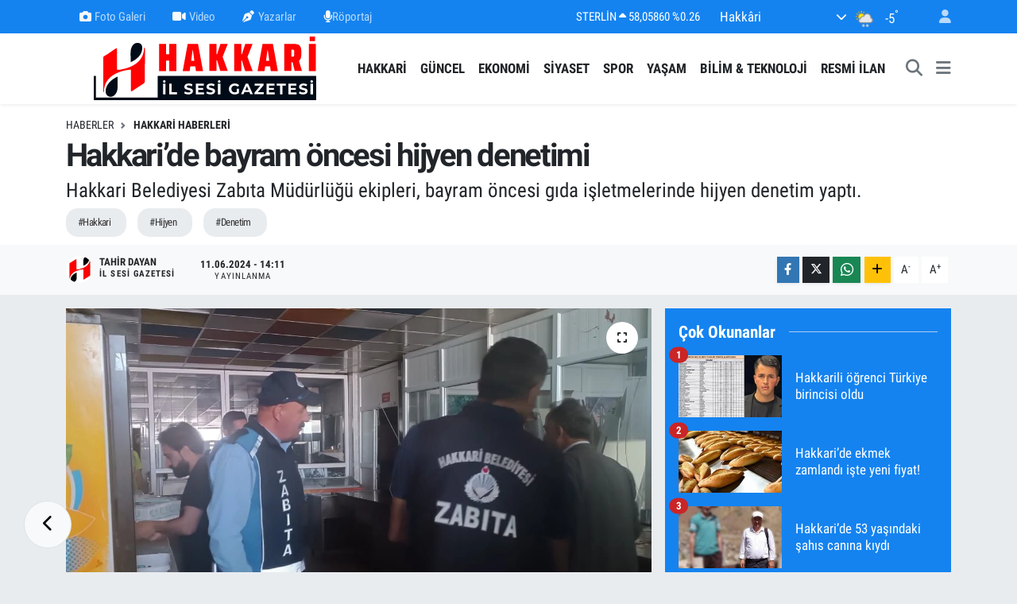

--- FILE ---
content_type: text/html; charset=UTF-8
request_url: https://www.hakkariilsesigazetesi.com/hakkaride-bayram-oncesi-hijyen-denetimi
body_size: 22044
content:
<!DOCTYPE html>
<html lang="tr" data-theme="flow">
<head>
<link rel="dns-prefetch" href="//www.hakkariilsesigazetesi.com">
<link rel="dns-prefetch" href="//hakkariilsesigazetesicom.teimg.com">
<link rel="dns-prefetch" href="//static.tebilisim.com">
<link rel="dns-prefetch" href="//cdn.p.analitik.bik.gov.tr">
<link rel="dns-prefetch" href="//www.googletagmanager.com">
<link rel="dns-prefetch" href="//pagead2.googlesyndication.com">
<link rel="dns-prefetch" href="//mc.yandex.ru">
<link rel="dns-prefetch" href="//www.facebook.com">
<link rel="dns-prefetch" href="//www.twitter.com">
<link rel="dns-prefetch" href="//www.instagram.com">
<link rel="dns-prefetch" href="//www.linkedin.com">
<link rel="dns-prefetch" href="//www.youtube.com">
<link rel="dns-prefetch" href="//api.whatsapp.com">
<link rel="dns-prefetch" href="//www.w3.org">
<link rel="dns-prefetch" href="//x.com">
<link rel="dns-prefetch" href="//pinterest.com">
<link rel="dns-prefetch" href="//t.me">
<link rel="dns-prefetch" href="//facebook.com">
<link rel="dns-prefetch" href="//www.pinterest.com">
<link rel="dns-prefetch" href="//apps.apple.com">
<link rel="dns-prefetch" href="//play.google.com">
<link rel="dns-prefetch" href="//tebilisim.com">
<link rel="dns-prefetch" href="//twitter.com">
<link rel="dns-prefetch" href="//www.google.com">

    <meta charset="utf-8">
<title>Hakkari’de bayram öncesi hijyen denetimi - Hakkari Haber, Hakkari Son Dakika</title>
<meta name="description" content="Hakkari Belediyesi Zabıta Müdürlüğü ekipleri, bayram öncesi gıda işletmelerinde hijyen denetim yaptı.">
<meta name="keywords" content="hakkari, Hijyen, Denetim">
<link rel="canonical" href="https://www.hakkariilsesigazetesi.com/hakkaride-bayram-oncesi-hijyen-denetimi">
<meta name="viewport" content="width=device-width,initial-scale=1">
<meta name="X-UA-Compatible" content="IE=edge">
<meta name="robots" content="max-image-preview:large">
<meta name="theme-color" content="#1483f0">
<meta name="apple-itunes-app" content="app-id=6469620619">
<meta name="google-play-app" content="app-id=com.hakkariilsesigazetesi">
<meta name="title" content="Hakkari’de bayram öncesi hijyen denetimi">
<meta name="articleSection" content="news">
<meta name="datePublished" content="2024-06-11T14:11:00+03:00">
<meta name="dateModified" content="2025-12-06T13:42:21+03:00">
<meta name="articleAuthor" content="Nirgül Uysal">
<meta name="author" content="Nirgül Uysal">
<meta property="og:site_name" content="Hakkari Haber, Hakkari Son Dakika">
<meta property="og:title" content="Hakkari’de bayram öncesi hijyen denetimi">
<meta property="og:description" content="Hakkari Belediyesi Zabıta Müdürlüğü ekipleri, bayram öncesi gıda işletmelerinde hijyen denetim yaptı.">
<meta property="og:url" content="https://www.hakkariilsesigazetesi.com/hakkaride-bayram-oncesi-hijyen-denetimi">
<meta property="og:image" content="https://hakkariilsesigazetesicom.teimg.com/hakkariilsesigazetesi-com/uploads/2024/06/7ebb4aa3-3bd2-497b-8961-a8f7b5322ed3.jpg">
<meta property="og:type" content="article">
<meta property="og:article:published_time" content="2024-06-11T14:11:00+03:00">
<meta property="og:article:modified_time" content="2025-12-06T13:42:21+03:00">
<meta name="twitter:card" content="summary_large_image">
<meta name="twitter:site" content="@il_sesi">
<meta name="twitter:title" content="Hakkari’de bayram öncesi hijyen denetimi">
<meta name="twitter:description" content="Hakkari Belediyesi Zabıta Müdürlüğü ekipleri, bayram öncesi gıda işletmelerinde hijyen denetim yaptı.">
<meta name="twitter:image" content="https://hakkariilsesigazetesicom.teimg.com/hakkariilsesigazetesi-com/uploads/2024/06/7ebb4aa3-3bd2-497b-8961-a8f7b5322ed3.jpg">
<meta name="twitter:url" content="https://www.hakkariilsesigazetesi.com/hakkaride-bayram-oncesi-hijyen-denetimi">
<link rel="shortcut icon" type="image/x-icon" href="https://hakkariilsesigazetesicom.teimg.com/hakkariilsesigazetesi-com/uploads/2023/12/favicon.ico">
<link rel="manifest" href="https://www.hakkariilsesigazetesi.com/manifest.json?v=6.6.4" />
<link rel="preload" href="https://static.tebilisim.com/flow/assets/css/font-awesome/fa-solid-900.woff2" as="font" type="font/woff2" crossorigin />
<link rel="preload" href="https://static.tebilisim.com/flow/assets/css/font-awesome/fa-brands-400.woff2" as="font" type="font/woff2" crossorigin />
<link rel="preload" href="https://static.tebilisim.com/flow/assets/css/weather-icons/font/weathericons-regular-webfont.woff2" as="font" type="font/woff2" crossorigin />
<link rel="preload" href="https://static.tebilisim.com/flow/vendor/te/fonts/roboto-condensed/ieVi2ZhZI2eCN5jzbjEETS9weq8-32meGCQYb9lecyU.woff2" as="font" type="font/woff2" crossorigin />
<link rel="preload" href="https://static.tebilisim.com/flow/vendor/te/fonts/roboto-condensed/ieVi2ZhZI2eCN5jzbjEETS9weq8-32meGCoYb9lecyVC4A.woff2" as="font" type="font/woff2" crossorigin />
<link rel="preload" href="https://static.tebilisim.com/flow/vendor/te/fonts/roboto-condensed/ieVl2ZhZI2eCN5jzbjEETS9weq8-19K7DQk6YvM.woff2" as="font" type="font/woff2" crossorigin />
<link rel="preload" href="https://static.tebilisim.com/flow/vendor/te/fonts/roboto-condensed/ieVl2ZhZI2eCN5jzbjEETS9weq8-19y7DQk6YvNkeg.woff2" as="font" type="font/woff2" crossorigin />

<link rel="preload"
	href="https://static.tebilisim.com/flow/vendor/te/fonts/roboto/KFOlCnqEu92Fr1MmEU9fBBc4AMP6lQ.woff2"
	as="font" type="font/woff2" crossorigin />
<link rel="preload"
	href="https://static.tebilisim.com/flow/vendor/te/fonts/roboto/KFOlCnqEu92Fr1MmEU9fChc4AMP6lbBP.woff2"
	as="font" type="font/woff2" crossorigin />
<link rel="preload"
	href="https://static.tebilisim.com/flow/vendor/te/fonts/roboto/KFOlCnqEu92Fr1MmWUlfBBc4AMP6lQ.woff2"
	as="font" type="font/woff2" crossorigin />
<link rel="preload"
	href="https://static.tebilisim.com/flow/vendor/te/fonts/roboto/KFOlCnqEu92Fr1MmWUlfChc4AMP6lbBP.woff2"
	as="font" type="font/woff2" crossorigin />
<link rel="preload"
	href="https://static.tebilisim.com/flow/vendor/te/fonts/roboto/KFOmCnqEu92Fr1Mu4mxKKTU1Kg.woff2"
	as="font" type="font/woff2" crossorigin />
<link rel="preload"
	href="https://static.tebilisim.com/flow/vendor/te/fonts/roboto/KFOmCnqEu92Fr1Mu7GxKKTU1Kvnz.woff2"
	as="font" type="font/woff2" crossorigin />

<link rel="preload" as="style" href="https://static.tebilisim.com/flow/vendor/te/fonts/roboto-condensed.css?v=6.6.4">
<link rel="stylesheet" href="https://static.tebilisim.com/flow/vendor/te/fonts/roboto-condensed.css?v=6.6.4">
<link rel="preload" as="style" href="https://static.tebilisim.com/flow/vendor/te/fonts/roboto.css?v=6.6.4">
<link rel="stylesheet" href="https://static.tebilisim.com/flow/vendor/te/fonts/roboto.css?v=6.6.4">

<style>:root {
        --te-link-color: #333;
        --te-link-hover-color: #000;
        --te-font: "Roboto Condensed";
        --te-secondary-font: "Roboto";
        --te-h1-font-size: 40px;
        --te-color: #1483f0;
        --te-hover-color: #d60202;
        --mm-ocd-width: 85%!important; /*  Mobil Menü Genişliği */
        --swiper-theme-color: var(--te-color)!important;
        --header-13-color: #ffc107;
    }</style><link rel="preload" as="style" href="https://static.tebilisim.com/flow/assets/vendor/bootstrap/css/bootstrap.min.css?v=6.6.4">
<link rel="stylesheet" href="https://static.tebilisim.com/flow/assets/vendor/bootstrap/css/bootstrap.min.css?v=6.6.4">
<link rel="preload" as="style" href="https://static.tebilisim.com/flow/assets/css/app6.6.4.min.css">
<link rel="stylesheet" href="https://static.tebilisim.com/flow/assets/css/app6.6.4.min.css">



<script type="application/ld+json">{"@context":"https:\/\/schema.org","@type":"WebSite","url":"https:\/\/www.hakkariilsesigazetesi.com","potentialAction":{"@type":"SearchAction","target":"https:\/\/www.hakkariilsesigazetesi.com\/arama?q={query}","query-input":"required name=query"}}</script>

<script type="application/ld+json">{"@context":"https:\/\/schema.org","@type":"NewsMediaOrganization","url":"https:\/\/www.hakkariilsesigazetesi.com","name":"Hakkari \u0130l Sesi Gazetesi","logo":"https:\/\/hakkariilsesigazetesicom.teimg.com\/hakkariilsesigazetesi-com\/uploads\/2023\/10\/hakkari-il-sesi-gazetesi-logo-3.svg","sameAs":["https:\/\/www.facebook.com\/hakkariilsesi","https:\/\/www.twitter.com\/il_sesi","https:\/\/www.linkedin.com\/in\/ilsesigazetesi\/","https:\/\/www.youtube.com\/channel\/UCIe29vfPJFbhFajjL91pbMQ","https:\/\/www.instagram.com\/hakkari_ilsesi"]}</script>

<script type="application/ld+json">{"@context":"https:\/\/schema.org","@graph":[{"@type":"SiteNavigationElement","name":"Ana Sayfa","url":"https:\/\/www.hakkariilsesigazetesi.com","@id":"https:\/\/www.hakkariilsesigazetesi.com"},{"@type":"SiteNavigationElement","name":"G\u00fcncel","url":"https:\/\/www.hakkariilsesigazetesi.com\/guncel","@id":"https:\/\/www.hakkariilsesigazetesi.com\/guncel"},{"@type":"SiteNavigationElement","name":"Ekonomi","url":"https:\/\/www.hakkariilsesigazetesi.com\/ekonomi","@id":"https:\/\/www.hakkariilsesigazetesi.com\/ekonomi"},{"@type":"SiteNavigationElement","name":"Siyaset","url":"https:\/\/www.hakkariilsesigazetesi.com\/siyaset","@id":"https:\/\/www.hakkariilsesigazetesi.com\/siyaset"},{"@type":"SiteNavigationElement","name":"E\u011fitim","url":"https:\/\/www.hakkariilsesigazetesi.com\/egitim","@id":"https:\/\/www.hakkariilsesigazetesi.com\/egitim"},{"@type":"SiteNavigationElement","name":"Sa\u011fl\u0131k","url":"https:\/\/www.hakkariilsesigazetesi.com\/saglik","@id":"https:\/\/www.hakkariilsesigazetesi.com\/saglik"},{"@type":"SiteNavigationElement","name":"Ya\u015fam","url":"https:\/\/www.hakkariilsesigazetesi.com\/yasam","@id":"https:\/\/www.hakkariilsesigazetesi.com\/yasam"},{"@type":"SiteNavigationElement","name":"D\u00fcnyadan","url":"https:\/\/www.hakkariilsesigazetesi.com\/dunyadan","@id":"https:\/\/www.hakkariilsesigazetesi.com\/dunyadan"},{"@type":"SiteNavigationElement","name":"Spor","url":"https:\/\/www.hakkariilsesigazetesi.com\/spor","@id":"https:\/\/www.hakkariilsesigazetesi.com\/spor"},{"@type":"SiteNavigationElement","name":"Bilim & Teknoloji","url":"https:\/\/www.hakkariilsesigazetesi.com\/bilim-teknoloji","@id":"https:\/\/www.hakkariilsesigazetesi.com\/bilim-teknoloji"},{"@type":"SiteNavigationElement","name":"B\u00f6lge Haberleri","url":"https:\/\/www.hakkariilsesigazetesi.com\/bolge-haberleri","@id":"https:\/\/www.hakkariilsesigazetesi.com\/bolge-haberleri"},{"@type":"SiteNavigationElement","name":"\u0130hale \u0130lanlar\u0131","url":"https:\/\/www.hakkariilsesigazetesi.com\/ihale-ilanlari","@id":"https:\/\/www.hakkariilsesigazetesi.com\/ihale-ilanlari"},{"@type":"SiteNavigationElement","name":"Resmi \u0130lan","url":"https:\/\/www.hakkariilsesigazetesi.com\/resmi-ilan","@id":"https:\/\/www.hakkariilsesigazetesi.com\/resmi-ilan"},{"@type":"SiteNavigationElement","name":"Hakkari Haberleri","url":"https:\/\/www.hakkariilsesigazetesi.com\/hakkari-haberleri","@id":"https:\/\/www.hakkariilsesigazetesi.com\/hakkari-haberleri"},{"@type":"SiteNavigationElement","name":"G\u00fcvenlik","url":"https:\/\/www.hakkariilsesigazetesi.com\/guvenlik","@id":"https:\/\/www.hakkariilsesigazetesi.com\/guvenlik"},{"@type":"SiteNavigationElement","name":"Seri \u0130lanlar","url":"https:\/\/www.hakkariilsesigazetesi.com\/seri-ilanlar","@id":"https:\/\/www.hakkariilsesigazetesi.com\/seri-ilanlar"},{"@type":"SiteNavigationElement","name":"Gizlilik S\u00f6zle\u015fmesi","url":"https:\/\/www.hakkariilsesigazetesi.com\/gizlilik-sozlesmesi","@id":"https:\/\/www.hakkariilsesigazetesi.com\/gizlilik-sozlesmesi"},{"@type":"SiteNavigationElement","name":"\u0130leti\u015fim","url":"https:\/\/www.hakkariilsesigazetesi.com\/iletisim","@id":"https:\/\/www.hakkariilsesigazetesi.com\/iletisim"},{"@type":"SiteNavigationElement","name":"Uygulamalar\u0131m\u0131z","url":"https:\/\/www.hakkariilsesigazetesi.com\/uygulamalarimiz","@id":"https:\/\/www.hakkariilsesigazetesi.com\/uygulamalarimiz"},{"@type":"SiteNavigationElement","name":"Yazarlar","url":"https:\/\/www.hakkariilsesigazetesi.com\/yazarlar","@id":"https:\/\/www.hakkariilsesigazetesi.com\/yazarlar"},{"@type":"SiteNavigationElement","name":"Foto Galeri","url":"https:\/\/www.hakkariilsesigazetesi.com\/foto-galeri","@id":"https:\/\/www.hakkariilsesigazetesi.com\/foto-galeri"},{"@type":"SiteNavigationElement","name":"Video Galeri","url":"https:\/\/www.hakkariilsesigazetesi.com\/video","@id":"https:\/\/www.hakkariilsesigazetesi.com\/video"},{"@type":"SiteNavigationElement","name":"Biyografiler","url":"https:\/\/www.hakkariilsesigazetesi.com\/biyografi","@id":"https:\/\/www.hakkariilsesigazetesi.com\/biyografi"},{"@type":"SiteNavigationElement","name":"Firma Rehberi","url":"https:\/\/www.hakkariilsesigazetesi.com\/rehber","@id":"https:\/\/www.hakkariilsesigazetesi.com\/rehber"},{"@type":"SiteNavigationElement","name":"Seri \u0130lanlar","url":"https:\/\/www.hakkariilsesigazetesi.com\/ilan","@id":"https:\/\/www.hakkariilsesigazetesi.com\/ilan"},{"@type":"SiteNavigationElement","name":"Vefatlar","url":"https:\/\/www.hakkariilsesigazetesi.com\/vefat","@id":"https:\/\/www.hakkariilsesigazetesi.com\/vefat"},{"@type":"SiteNavigationElement","name":"R\u00f6portajlar","url":"https:\/\/www.hakkariilsesigazetesi.com\/roportaj","@id":"https:\/\/www.hakkariilsesigazetesi.com\/roportaj"},{"@type":"SiteNavigationElement","name":"Anketler","url":"https:\/\/www.hakkariilsesigazetesi.com\/anketler","@id":"https:\/\/www.hakkariilsesigazetesi.com\/anketler"},{"@type":"SiteNavigationElement","name":"Merkez Bug\u00fcn, Yar\u0131n ve 1 Haftal\u0131k Hava Durumu Tahmini","url":"https:\/\/www.hakkariilsesigazetesi.com\/merkez-hava-durumu","@id":"https:\/\/www.hakkariilsesigazetesi.com\/merkez-hava-durumu"},{"@type":"SiteNavigationElement","name":"Merkez Namaz Vakitleri","url":"https:\/\/www.hakkariilsesigazetesi.com\/merkez-namaz-vakitleri","@id":"https:\/\/www.hakkariilsesigazetesi.com\/merkez-namaz-vakitleri"},{"@type":"SiteNavigationElement","name":"Puan Durumu ve Fikst\u00fcr","url":"https:\/\/www.hakkariilsesigazetesi.com\/futbol\/st-super-lig-puan-durumu-ve-fikstur","@id":"https:\/\/www.hakkariilsesigazetesi.com\/futbol\/st-super-lig-puan-durumu-ve-fikstur"}]}</script>

<script type="application/ld+json">{"@context":"https:\/\/schema.org","@type":"BreadcrumbList","itemListElement":[{"@type":"ListItem","position":1,"item":{"@type":"Thing","@id":"https:\/\/www.hakkariilsesigazetesi.com","name":"Haberler"}}]}</script>
<script type="application/ld+json">{"@context":"https:\/\/schema.org","@type":"NewsArticle","headline":"Hakkari\u2019de bayram \u00f6ncesi hijyen denetimi","articleSection":"Hakkari Haberleri","dateCreated":"2024-06-11T14:11:00+03:00","datePublished":"2024-06-11T14:11:00+03:00","dateModified":"2025-12-06T13:42:21+03:00","wordCount":127,"genre":"news","mainEntityOfPage":{"@type":"WebPage","@id":"https:\/\/www.hakkariilsesigazetesi.com\/hakkaride-bayram-oncesi-hijyen-denetimi"},"articleBody":"<p>Zab\u0131ta ekipleri, vatanda\u015flar\u0131n sa\u011fl\u0131\u011f\u0131 i\u00e7in denetimlerini aral\u0131ks\u0131z s\u00fcrd\u00fcr\u00fcyor. G\u0131da i\u015fletmelerine y\u00f6nelik rutin olarak denetim yapan zab\u0131ta ekipleri, Kurban Bayram\u0131 \u00f6ncesinde de ilde faaliyet g\u00f6steren pastane, market, f\u0131r\u0131n, unlu mamuller ile kasaplar\u0131 hijyen ko\u015fullar\u0131, \u00e7al\u0131\u015fanlar\u0131n k\u0131l\u0131k k\u0131yafetlerinin temizli\u011fi ile i\u015f yerlerinin mevzuata uygunlu\u011fu konusunda kontrol etti.&nbsp;<\/p>\r\n\r\n<p>Ekipler, \u00fcretimde kullan\u0131lan malzemeleri ve malzemelerin depoland\u0131\u011f\u0131 alanlardaki hijyen durumunu detayl\u0131 \u015fekilde inceledi.<\/p>\r\n\r\n<p>Zab\u0131ta M\u00fcd\u00fcrl\u00fc\u011f\u00fc yetkilileri, g\u0131da kontrol birimleri ile bayram \u00f6ncesi pastac\u0131l\u0131k sekt\u00f6r\u00fcnde faaliyet g\u00f6steren esnafa y\u00f6nelik denetimler ger\u00e7ekle\u015ftirdiklerini belirterek, &nbsp;denetimler esnas\u0131nda asgari hijyen \u015fartlar\u0131 kontrol edildi\u011fini ifade etti.<\/p>\r\n\r\n<p><\/p>","description":"Hakkari Belediyesi Zab\u0131ta M\u00fcd\u00fcrl\u00fc\u011f\u00fc ekipleri, bayram \u00f6ncesi g\u0131da i\u015fletmelerinde hijyen denetim yapt\u0131.","inLanguage":"tr-TR","keywords":["hakkari","Hijyen","Denetim"],"image":{"@type":"ImageObject","url":"https:\/\/hakkariilsesigazetesicom.teimg.com\/crop\/1280x720\/hakkariilsesigazetesi-com\/uploads\/2024\/06\/7ebb4aa3-3bd2-497b-8961-a8f7b5322ed3.jpg","width":"1280","height":"720","caption":"Hakkari\u2019de bayram \u00f6ncesi hijyen denetimi"},"publishingPrinciples":"https:\/\/www.hakkariilsesigazetesi.com\/gizlilik-sozlesmesi","isFamilyFriendly":"http:\/\/schema.org\/True","isAccessibleForFree":"http:\/\/schema.org\/True","publisher":{"@type":"Organization","name":"Hakkari \u0130l Sesi Gazetesi","image":"https:\/\/hakkariilsesigazetesicom.teimg.com\/hakkariilsesigazetesi-com\/uploads\/2023\/10\/hakkari-il-sesi-gazetesi-logo-3.svg","logo":{"@type":"ImageObject","url":"https:\/\/hakkariilsesigazetesicom.teimg.com\/hakkariilsesigazetesi-com\/uploads\/2023\/10\/hakkari-il-sesi-gazetesi-logo-3.svg","width":"640","height":"375"}},"author":{"@type":"Person","name":"Tahir DAYAN","honorificPrefix":"","jobTitle":"","url":null}}</script>




<script>!function(){var t=document.createElement("script");t.setAttribute("src",'https://cdn.p.analitik.bik.gov.tr/tracker'+(typeof Intl!=="undefined"?(typeof (Intl||"").PluralRules!=="undefined"?'1':typeof Promise!=="undefined"?'2':typeof MutationObserver!=='undefined'?'3':'4'):'4')+'.js'),t.setAttribute("data-website-id","b07418d4-4820-4dec-869b-8ec2e7d18842"),t.setAttribute("data-host-url",'//b07418d4-4820-4dec-869b-8ec2e7d18842.collector.p.analitik.bik.gov.tr'),document.head.appendChild(t)}();</script>
<meta name="msvalidate.01" content="E925123915811CAFFED4BAC1EE6B04D2" />
<meta name="author" content="Hakkari Haber">
<meta name="publisher" content="Hakkari Haber">
<meta name="yandex-verification" content="2a615611a4017112" />
<meta name="p:domain_verify" content="097ddfba44e80acc72d38e8f97e28ed8"/>
<meta name="google-adsense-account" content="ca-pub-4705578800231945">
<link rel="icon" type="image/x-icon" href="https://hakkariilsesigazetesicom.teimg.com/hakkariilsesigazetesi-com/uploads/2023/10/favicon.ico">
<link rel="apple-touch-icon" sizes="64x64" href="https://hakkariilsesigazetesicom.teimg.com/hakkariilsesigazetesi-com/uploads/2023/10/favicon.ico">
<meta name="keywords" content="Hakkari, Hakkari Haber, Hakkari Haberleri, Hakkari Son Dakika, Hakkari Yerel Haberler, Hakkari Spor Haberleri, Hakkari Belediye Haberleri, Hakkari Video Haber, Hakkari Foto Galeri, Hakkari Güncel">



<script async data-cfasync="false"
	src="https://www.googletagmanager.com/gtag/js?id=G-2WQZ8T37MD"></script>
<script data-cfasync="false">
	window.dataLayer = window.dataLayer || [];
	  function gtag(){dataLayer.push(arguments);}
	  gtag('js', new Date());
	  gtag('config', 'G-2WQZ8T37MD');
</script>




</head>




<body class="d-flex flex-column min-vh-100">

    <div data-pagespeed="true"><script async src="https://pagead2.googlesyndication.com/pagead/js/adsbygoogle.js?client=ca-pub-4705578800231945"
     crossorigin="anonymous"></script>
     
<!-- Yandex.Metrika counter -->
<script type="text/javascript" >
   (function(m,e,t,r,i,k,a){m[i]=m[i]||function(){(m[i].a=m[i].a||[]).push(arguments)};
   m[i].l=1*new Date();
   for (var j = 0; j < document.scripts.length; j++) {if (document.scripts[j].src === r) { return; }}
   k=e.createElement(t),a=e.getElementsByTagName(t)[0],k.async=1,k.src=r,a.parentNode.insertBefore(k,a)})
   (window, document, "script", "https://mc.yandex.ru/metrika/tag.js", "ym");

   ym(95428439, "init", {
        clickmap:true,
        trackLinks:true,
        accurateTrackBounce:true,
        webvisor:true
   });
</script>
<noscript><div><img src="https://mc.yandex.ru/watch/95428439" alt="yandex" style="position:absolute; left:-9999px;" alt="" /></div>
</noscript><!-- /Yandex.Metrika counter --></div>
    

    <header class="header-4">
    <div class="top-header d-none d-lg-block">
        <div class="container">
            <div class="d-flex justify-content-between align-items-center">

                <ul  class="top-menu nav small sticky-top">
        <li class="nav-item   ">
        <a href="/foto-galeri" class="nav-link pe-3" target="_self" title="Foto Galeri"><i class="fa fa-camera me-1 text-light mr-1"></i>Foto Galeri</a>
        
    </li>
        <li class="nav-item   ">
        <a href="/video" class="nav-link pe-3" target="_self" title="Video"><i class="fa fa-video me-1 text-light mr-1"></i>Video</a>
        
    </li>
        <li class="nav-item   ">
        <a href="/yazarlar" class="nav-link pe-3" target="_self" title="Yazarlar"><i class="fa fa-pen-nib me-1 text-light mr-1"></i>Yazarlar</a>
        
    </li>
        <li class="nav-item   ">
        <a href="https://www.hakkariilsesigazetesi.com/roportaj" class="nav-link pe-3" target="_self" title="Röportaj"><i class="fa-solid fa-microphone text-light mr-1"></i>Röportaj</a>
        
    </li>
    </ul>


                                    <div class="position-relative overflow-hidden ms-auto text-end" style="height: 36px;">
                        <!-- PİYASALAR -->
        <div class="newsticker mini small">
        <ul class="newsticker__list list-unstyled" data-header="4">
            <li class="newsticker__item col dolar">DOLAR
                <span class="text-danger"><i class="fa fa-caret-down"></i></span>
                <span class="value">43,27600</span>
                <span class="text-danger">%-0.01</span>
            </li>
            <li class="newsticker__item col euro">EURO
                <span class="text-success"><i class="fa fa-caret-up"></i></span>
                <span class="value">50,33540</span>
                <span class="text-success">%0.27</span>
            </li>
            <li class="newsticker__item col euro">STERLİN
                <span class="text-success"><i class="fa fa-caret-up"></i></span>
                <span class="value">58,05860</span>
                <span class="text-success">%0.26</span>
            </li>
            <li class="newsticker__item col altin">G.ALTIN
                <span class="text-success"><i class="fa fa-caret-up"></i></span>
                <span class="value">6493,76000</span>
                <span class="text-success">%1.86</span>
            </li>
            <li class="newsticker__item col bist">BİST100
                <span class="text-success"><i class="fa fa-caret-up"></i></span>
                <span class="value">12.749,00</span>
                <span class="text-success">%63</span>
            </li>
            <li class="newsticker__item col btc">BITCOIN
                <span class="text-danger"><i class="fa fa-caret-down"></i></span>
                <span class="value">93.005,67</span>
                <span class="text-danger">%-2.25</span>
            </li>
        </ul>
    </div>
    

                    </div>
                    <div class="d-flex justify-content-end align-items-center text-light ms-4 weather-widget mini">
                        <!-- HAVA DURUMU -->

<input type="hidden" name="widget_setting_weathercity" value="37.57444000,43.74083000" />

            <div class="weather d-none d-xl-block me-2" data-header="4">
            <div class="custom-selectbox text-white" onclick="toggleDropdown(this)" style="width: 100%">
    <div class="d-flex justify-content-between align-items-center">
        <span style="">Hakkâri</span>
        <i class="fas fa-chevron-down" style="font-size: 14px"></i>
    </div>
    <ul class="bg-white text-dark overflow-widget" style="min-height: 100px; max-height: 300px">
                        <li>
            <a href="https://www.hakkariilsesigazetesi.com/hakkari-cukurca-hava-durumu" title="Çukurca Hava Durumu" class="text-dark">
                Çukurca
            </a>
        </li>
                        <li>
            <a href="https://www.hakkariilsesigazetesi.com/hakkari-derecik-hava-durumu" title="Derecik Hava Durumu" class="text-dark">
                Derecik
            </a>
        </li>
                        <li>
            <a href="https://www.hakkariilsesigazetesi.com/hakkari-hava-durumu" title="Hakkâri Hava Durumu" class="text-dark">
                Hakkâri
            </a>
        </li>
                        <li>
            <a href="https://www.hakkariilsesigazetesi.com/hakkari-semdinli-hava-durumu" title="Şemdinli Hava Durumu" class="text-dark">
                Şemdinli
            </a>
        </li>
                        <li>
            <a href="https://www.hakkariilsesigazetesi.com/hakkari-yuksekova-hava-durumu" title="Yüksekova Hava Durumu" class="text-dark">
                Yüksekova
            </a>
        </li>
            </ul>
</div>

        </div>
        <div class="d-none d-xl-block" data-header="4">
            <span class="lead me-2">
                <img src="//cdn.weatherapi.com/weather/64x64/day/371.png" class="condition" width="26" height="26" alt="-5" />
            </span>
            <span class="degree text-white">-5</span><sup class="text-white">°</sup>
        </div>
    
<div data-location='{"city":"TUXX0014"}' class="d-none"></div>


                    </div>
                                <ul class="nav ms-4">
                    <li class="nav-item ms-2"><a class="nav-link pe-0" href="/member/login" title="Üyelik Girişi" target="_blank"><i class="fa fa-user"></i></a></li>
                </ul>
            </div>
        </div>
    </div>
    <nav class="main-menu navbar navbar-expand-lg bg-white shadow-sm py-1">
        <div class="container">
            <div class="d-lg-none">
                <a href="#menu" title="Ana Menü"><i class="fa fa-bars fa-lg"></i></a>
            </div>
            <div>
                                <a class="navbar-brand me-0" href="/" title="Hakkari Haber, Hakkari Son Dakika">
                    <img src="https://hakkariilsesigazetesicom.teimg.com/hakkariilsesigazetesi-com/uploads/2023/10/hakkari-il-sesi-gazetesi-logo-3.svg" alt="Hakkari Haber, Hakkari Son Dakika" width="400" height="40" class="light-mode img-fluid flow-logo">
<img src="https://hakkariilsesigazetesicom.teimg.com/hakkariilsesigazetesi-com/uploads/2023/10/hakkari-il-sesi-gazetesi-logo-3.svg" alt="Hakkari Haber, Hakkari Son Dakika" width="400" height="40" class="dark-mode img-fluid flow-logo d-none">

                </a>
                            </div>
            <div class="d-none d-lg-block">
                <ul  class="nav fw-semibold">
        <li class="nav-item   ">
        <a href="/hakkari-haberleri" class="nav-link nav-link text-dark" target="_self" title="HAKKARİ">HAKKARİ</a>
        
    </li>
        <li class="nav-item   ">
        <a href="/guncel" class="nav-link nav-link text-dark" target="_self" title="GÜNCEL">GÜNCEL</a>
        
    </li>
        <li class="nav-item   ">
        <a href="/ekonomi" class="nav-link nav-link text-dark" target="_self" title="EKONOMİ">EKONOMİ</a>
        
    </li>
        <li class="nav-item   ">
        <a href="/siyaset" class="nav-link nav-link text-dark" target="_self" title="SİYASET">SİYASET</a>
        
    </li>
        <li class="nav-item   ">
        <a href="/spor" class="nav-link nav-link text-dark" target="_self" title="SPOR">SPOR</a>
        
    </li>
        <li class="nav-item   ">
        <a href="/yasam" class="nav-link nav-link text-dark" target="_self" title="YAŞAM">YAŞAM</a>
        
    </li>
        <li class="nav-item   ">
        <a href="/bilim-teknoloji" class="nav-link nav-link text-dark" target="_self" title="BİLİM &amp; TEKNOLOJİ">BİLİM &amp; TEKNOLOJİ</a>
        
    </li>
        <li class="nav-item   ">
        <a href="/resmi-ilan" class="nav-link nav-link text-dark" target="_self" title="RESMİ İLAN">RESMİ İLAN</a>
        
    </li>
    </ul>

            </div>
            <ul class="navigation-menu nav d-flex align-items-center">
                <li class="nav-item">
                    <a href="/arama" class="nav-link" title="Ara">
                        <i class="fa fa-search fa-lg text-secondary"></i>
                    </a>
                </li>
                
                <li class="nav-item dropdown d-none d-lg-block position-static">
                    <a class="nav-link p-0 ms-2 text-secondary" data-bs-toggle="dropdown" href="#" aria-haspopup="true" aria-expanded="false" title="Ana Menü"><i class="fa fa-bars fa-lg"></i></a>
                    <div class="mega-menu dropdown-menu dropdown-menu-end text-capitalize shadow-lg border-0 rounded-0">

    <div class="row g-3 small p-3">

                <div class="col">
            <div class="extra-sections bg-light p-3 border">
                <a href="https://www.hakkariilsesigazetesi.com/hakkari-nobetci-eczaneler" title="Hakkâri Nöbetçi Eczaneler" class="d-block border-bottom pb-2 mb-2" target="_self"><i class="fa-solid fa-capsules me-2"></i>Hakkâri Nöbetçi Eczaneler</a>
<a href="https://www.hakkariilsesigazetesi.com/hakkari-hava-durumu" title="Hakkâri Hava Durumu" class="d-block border-bottom pb-2 mb-2" target="_self"><i class="fa-solid fa-cloud-sun me-2"></i>Hakkâri Hava Durumu</a>
<a href="https://www.hakkariilsesigazetesi.com/hakkari-namaz-vakitleri" title="Hakkâri Namaz Vakitleri" class="d-block border-bottom pb-2 mb-2" target="_self"><i class="fa-solid fa-mosque me-2"></i>Hakkâri Namaz Vakitleri</a>
<a href="https://www.hakkariilsesigazetesi.com/hakkari-trafik-durumu" title="Hakkâri Trafik Yoğunluk Haritası" class="d-block border-bottom pb-2 mb-2" target="_self"><i class="fa-solid fa-car me-2"></i>Hakkâri Trafik Yoğunluk Haritası</a>
<a href="https://www.hakkariilsesigazetesi.com/futbol/super-lig-puan-durumu-ve-fikstur" title="Süper Lig Puan Durumu ve Fikstür" class="d-block border-bottom pb-2 mb-2" target="_self"><i class="fa-solid fa-chart-bar me-2"></i>Süper Lig Puan Durumu ve Fikstür</a>
<a href="https://www.hakkariilsesigazetesi.com/tum-mansetler" title="Tüm Manşetler" class="d-block border-bottom pb-2 mb-2" target="_self"><i class="fa-solid fa-newspaper me-2"></i>Tüm Manşetler</a>
<a href="https://www.hakkariilsesigazetesi.com/sondakika-haberleri" title="Son Dakika Haberleri" class="d-block border-bottom pb-2 mb-2" target="_self"><i class="fa-solid fa-bell me-2"></i>Son Dakika Haberleri</a>

            </div>
        </div>
        
        <div class="col">
        <a href="/bilim-teknoloji" class="d-block border-bottom  pb-2 mb-2" target="_self" title="Bilim &amp; Teknoloji">Bilim &amp; Teknoloji</a>
            <a href="/dunyadan" class="d-block border-bottom  pb-2 mb-2" target="_self" title="Dünyadan">Dünyadan</a>
            <a href="/egitim" class="d-block border-bottom  pb-2 mb-2" target="_self" title="Eğitim">Eğitim</a>
            <a href="/ekonomi" class="d-block border-bottom  pb-2 mb-2" target="_self" title="Ekonomi">Ekonomi</a>
            <a href="/guncel" class="d-block border-bottom  pb-2 mb-2" target="_self" title="Güncel">Güncel</a>
            <a href="/hakkari-haberleri" class="d-block border-bottom  pb-2 mb-2" target="_self" title="Hakkari Haberleri">Hakkari Haberleri</a>
            <a href="/ihale-ilanlari" class="d-block  pb-2 mb-2" target="_self" title="İhale İlanları">İhale İlanları</a>
        </div><div class="col">
            <a href="/saglik" class="d-block border-bottom  pb-2 mb-2" target="_self" title="Sağlık">Sağlık</a>
            <a href="/siyaset" class="d-block border-bottom  pb-2 mb-2" target="_self" title="Siyaset">Siyaset</a>
            <a href="/spor" class="d-block border-bottom  pb-2 mb-2" target="_self" title="Spor">Spor</a>
            <a href="/yasam" class="d-block border-bottom  pb-2 mb-2" target="_self" title="Yaşam">Yaşam</a>
            <a href="/bolge-haberleri" class="d-block border-bottom  pb-2 mb-2" target="_self" title="Yerel Haberler">Yerel Haberler</a>
        </div>


    </div>

    <div class="p-3 bg-light">
                <a class="me-3"
            href="https://www.facebook.com/hakkariilsesi" target="_blank" rel="nofollow noreferrer noopener"><i class="fab fa-facebook me-2 text-navy"></i> Facebook</a>
                        <a class="me-3"
            href="https://www.twitter.com/il_sesi" target="_blank" rel="nofollow noreferrer noopener"><i class="fab fa-x-twitter "></i> Twitter</a>
                        <a class="me-3"
            href="https://www.instagram.com/hakkari_ilsesi" target="_blank" rel="nofollow noreferrer noopener"><i class="fab fa-instagram me-2 text-magenta"></i> Instagram</a>
                        <a class="me-3"
            href="https://www.linkedin.com/in/ilsesigazetesi/" target="_blank" rel="nofollow noreferrer noopener"><i class="fab fa-linkedin me-2 text-navy"></i> Linkedin</a>
                        <a class="me-3"
            href="https://www.youtube.com/channel/UCIe29vfPJFbhFajjL91pbMQ" target="_blank" rel="nofollow noreferrer noopener"><i class="fab fa-youtube me-2 text-danger"></i> Youtube</a>
                                                <a class="" href="https://api.whatsapp.com/send?phone=905313325030" title="Whatsapp" rel="nofollow noreferrer noopener"><i
            class="fab fa-whatsapp me-2 text-navy"></i> WhatsApp İhbar Hattı</a>    </div>

    <div class="mega-menu-footer p-2 bg-te-color">
        <a class="dropdown-item text-white" href="/kunye" title="Künye / İletişim"><i class="fa fa-id-card me-2"></i> Künye / İletişim</a>
        <a class="dropdown-item text-white" href="/iletisim" title="Bize Ulaşın"><i class="fa fa-envelope me-2"></i> Bize Ulaşın</a>
        <a class="dropdown-item text-white" href="/rss-baglantilari" title="RSS Bağlantıları"><i class="fa fa-rss me-2"></i> RSS Bağlantıları</a>
        <a class="dropdown-item text-white" href="/member/login" title="Üyelik Girişi"><i class="fa fa-user me-2"></i> Üyelik Girişi</a>
    </div>


</div>

                </li>
            </ul>
        </div>
    </nav>
    <ul  class="mobile-categories d-lg-none list-inline bg-white">
        <li class="list-inline-item">
        <a href="/hakkari-haberleri" class="text-dark" target="_self" title="HAKKARİ">
                HAKKARİ
        </a>
    </li>
        <li class="list-inline-item">
        <a href="/guncel" class="text-dark" target="_self" title="GÜNCEL">
                GÜNCEL
        </a>
    </li>
        <li class="list-inline-item">
        <a href="/ekonomi" class="text-dark" target="_self" title="EKONOMİ">
                EKONOMİ
        </a>
    </li>
        <li class="list-inline-item">
        <a href="/siyaset" class="text-dark" target="_self" title="SİYASET">
                SİYASET
        </a>
    </li>
        <li class="list-inline-item">
        <a href="/spor" class="text-dark" target="_self" title="SPOR">
                SPOR
        </a>
    </li>
        <li class="list-inline-item">
        <a href="/yasam" class="text-dark" target="_self" title="YAŞAM">
                YAŞAM
        </a>
    </li>
        <li class="list-inline-item">
        <a href="/bilim-teknoloji" class="text-dark" target="_self" title="BİLİM &amp; TEKNOLOJİ">
                BİLİM &amp; TEKNOLOJİ
        </a>
    </li>
        <li class="list-inline-item">
        <a href="/resmi-ilan" class="text-dark" target="_self" title="RESMİ İLAN">
                RESMİ İLAN
        </a>
    </li>
    </ul>


</header>






<main class="single overflow-hidden" style="min-height: 300px">

            
    
    <div class="infinite" data-show-advert="1">

    

    <div class="infinite-item d-block" data-id="21855" data-category-id="26" data-reference="TE\Archive\Models\Archive" data-json-url="/service/json/featured-infinite.json">

        

        <div class="post-header pt-3 bg-white">

    <div class="container">

        
        <nav class="meta-category d-flex justify-content-lg-start" style="--bs-breadcrumb-divider: url(&#34;data:image/svg+xml,%3Csvg xmlns='http://www.w3.org/2000/svg' width='8' height='8'%3E%3Cpath d='M2.5 0L1 1.5 3.5 4 1 6.5 2.5 8l4-4-4-4z' fill='%236c757d'/%3E%3C/svg%3E&#34;);" aria-label="breadcrumb">
        <ol class="breadcrumb mb-0">
            <li class="breadcrumb-item"><a href="https://www.hakkariilsesigazetesi.com" class="breadcrumb_link" target="_self">Haberler</a></li>
            <li class="breadcrumb-item active fw-bold" aria-current="page"><a href="/hakkari-haberleri" target="_self" class="breadcrumb_link text-dark" title="Hakkari Haberleri">Hakkari Haberleri</a></li>
        </ol>
</nav>

        <h1 class="h2 fw-bold text-lg-start headline my-2" itemprop="headline">Hakkari’de bayram öncesi hijyen denetimi</h1>
        
        <h2 class="lead text-lg-start text-dark my-2 description" itemprop="description">Hakkari Belediyesi Zabıta Müdürlüğü ekipleri, bayram öncesi gıda işletmelerinde hijyen denetim yaptı.</h2>
        
        <div class="news-tags">
        <a href="https://www.hakkariilsesigazetesi.com/haberleri/hakkari" title="hakkari" class="news-tags__link" rel="nofollow">#Hakkari</a>
        <a href="https://www.hakkariilsesigazetesi.com/haberleri/hijyen" title="Hijyen" class="news-tags__link" rel="nofollow">#Hijyen</a>
        <a href="https://www.hakkariilsesigazetesi.com/haberleri/denetim" title="Denetim" class="news-tags__link" rel="nofollow">#Denetim</a>
    </div>

    </div>

    <div class="bg-light py-1">
        <div class="container d-flex justify-content-between align-items-center">

            <div class="meta-author">
            <a href="/muhabir/19/tahir-dayan" class="d-flex" title="Tahir DAYAN" target="_self">
            <img class="me-2 rounded-circle" width="34" height="34" src="https://hakkariilsesigazetesicom.teimg.com/hakkariilsesigazetesi-com/uploads/2025/12/users/ilsesi-logo-1.webp"
                loading="lazy" alt="Tahir DAYAN">
            <div class="me-3 flex-column align-items-center justify-content-center">
                <div class="fw-bold text-dark">Tahir DAYAN</div>
                <div class="info text-dark">Editör</div>
            </div>
        </a>
    
    <div class="box">
    <time class="fw-bold">11.06.2024 - 14:11</time>
    <span class="info">Yayınlanma</span>
</div>

    
    
    

</div>


            <div class="share-area justify-content-end align-items-center d-none d-lg-flex">

    <div class="mobile-share-button-container mb-2 d-block d-md-none">
    <button
        class="btn btn-primary btn-sm rounded-0 shadow-sm w-100"
        onclick="handleMobileShare(event, 'Hakkari’de bayram öncesi hijyen denetimi', 'https://www.hakkariilsesigazetesi.com/hakkaride-bayram-oncesi-hijyen-denetimi')"
        title="Paylaş"
    >
        <i class="fas fa-share-alt me-2"></i>Paylaş
    </button>
</div>

<div class="social-buttons-new d-none d-md-flex justify-content-between">
    <a
        href="https://www.facebook.com/sharer/sharer.php?u=https%3A%2F%2Fwww.hakkariilsesigazetesi.com%2Fhakkaride-bayram-oncesi-hijyen-denetimi"
        onclick="initiateDesktopShare(event, 'facebook')"
        class="btn btn-primary btn-sm rounded-0 shadow-sm me-1"
        title="Facebook'ta Paylaş"
        data-platform="facebook"
        data-share-url="https://www.hakkariilsesigazetesi.com/hakkaride-bayram-oncesi-hijyen-denetimi"
        data-share-title="Hakkari’de bayram öncesi hijyen denetimi"
        rel="noreferrer nofollow noopener external"
    >
        <i class="fab fa-facebook-f"></i>
    </a>

    <a
        href="https://x.com/intent/tweet?url=https%3A%2F%2Fwww.hakkariilsesigazetesi.com%2Fhakkaride-bayram-oncesi-hijyen-denetimi&text=Hakkari%E2%80%99de+bayram+%C3%B6ncesi+hijyen+denetimi"
        onclick="initiateDesktopShare(event, 'twitter')"
        class="btn btn-dark btn-sm rounded-0 shadow-sm me-1"
        title="X'de Paylaş"
        data-platform="twitter"
        data-share-url="https://www.hakkariilsesigazetesi.com/hakkaride-bayram-oncesi-hijyen-denetimi"
        data-share-title="Hakkari’de bayram öncesi hijyen denetimi"
        rel="noreferrer nofollow noopener external"
    >
        <i class="fab fa-x-twitter text-white"></i>
    </a>

    <a
        href="https://api.whatsapp.com/send?text=Hakkari%E2%80%99de+bayram+%C3%B6ncesi+hijyen+denetimi+-+https%3A%2F%2Fwww.hakkariilsesigazetesi.com%2Fhakkaride-bayram-oncesi-hijyen-denetimi"
        onclick="initiateDesktopShare(event, 'whatsapp')"
        class="btn btn-success btn-sm rounded-0 btn-whatsapp shadow-sm me-1"
        title="Whatsapp'ta Paylaş"
        data-platform="whatsapp"
        data-share-url="https://www.hakkariilsesigazetesi.com/hakkaride-bayram-oncesi-hijyen-denetimi"
        data-share-title="Hakkari’de bayram öncesi hijyen denetimi"
        rel="noreferrer nofollow noopener external"
    >
        <i class="fab fa-whatsapp fa-lg"></i>
    </a>

    <div class="dropdown">
        <button class="dropdownButton btn btn-sm rounded-0 btn-warning border-none shadow-sm me-1" type="button" data-bs-toggle="dropdown" name="socialDropdownButton" title="Daha Fazla">
            <i id="icon" class="fa fa-plus"></i>
        </button>

        <ul class="dropdown-menu dropdown-menu-end border-0 rounded-1 shadow">
            <li>
                <a
                    href="https://www.linkedin.com/sharing/share-offsite/?url=https%3A%2F%2Fwww.hakkariilsesigazetesi.com%2Fhakkaride-bayram-oncesi-hijyen-denetimi"
                    class="dropdown-item"
                    onclick="initiateDesktopShare(event, 'linkedin')"
                    data-platform="linkedin"
                    data-share-url="https://www.hakkariilsesigazetesi.com/hakkaride-bayram-oncesi-hijyen-denetimi"
                    data-share-title="Hakkari’de bayram öncesi hijyen denetimi"
                    rel="noreferrer nofollow noopener external"
                    title="Linkedin"
                >
                    <i class="fab fa-linkedin text-primary me-2"></i>Linkedin
                </a>
            </li>
            <li>
                <a
                    href="https://pinterest.com/pin/create/button/?url=https%3A%2F%2Fwww.hakkariilsesigazetesi.com%2Fhakkaride-bayram-oncesi-hijyen-denetimi&description=Hakkari%E2%80%99de+bayram+%C3%B6ncesi+hijyen+denetimi&media="
                    class="dropdown-item"
                    onclick="initiateDesktopShare(event, 'pinterest')"
                    data-platform="pinterest"
                    data-share-url="https://www.hakkariilsesigazetesi.com/hakkaride-bayram-oncesi-hijyen-denetimi"
                    data-share-title="Hakkari’de bayram öncesi hijyen denetimi"
                    rel="noreferrer nofollow noopener external"
                    title="Pinterest"
                >
                    <i class="fab fa-pinterest text-danger me-2"></i>Pinterest
                </a>
            </li>
            <li>
                <a
                    href="https://t.me/share/url?url=https%3A%2F%2Fwww.hakkariilsesigazetesi.com%2Fhakkaride-bayram-oncesi-hijyen-denetimi&text=Hakkari%E2%80%99de+bayram+%C3%B6ncesi+hijyen+denetimi"
                    class="dropdown-item"
                    onclick="initiateDesktopShare(event, 'telegram')"
                    data-platform="telegram"
                    data-share-url="https://www.hakkariilsesigazetesi.com/hakkaride-bayram-oncesi-hijyen-denetimi"
                    data-share-title="Hakkari’de bayram öncesi hijyen denetimi"
                    rel="noreferrer nofollow noopener external"
                    title="Telegram"
                >
                    <i class="fab fa-telegram-plane text-primary me-2"></i>Telegram
                </a>
            </li>
            <li class="border-0">
                <a class="dropdown-item" href="javascript:void(0)" onclick="printContent(event)" title="Yazdır">
                    <i class="fas fa-print text-dark me-2"></i>
                    Yazdır
                </a>
            </li>
            <li class="border-0">
                <a class="dropdown-item" href="javascript:void(0)" onclick="copyURL(event, 'https://www.hakkariilsesigazetesi.com/hakkaride-bayram-oncesi-hijyen-denetimi')" rel="noreferrer nofollow noopener external" title="Bağlantıyı Kopyala">
                    <i class="fas fa-link text-dark me-2"></i>
                    Kopyala
                </a>
            </li>
        </ul>
    </div>
</div>

<script>
    var shareableModelId = 21855;
    var shareableModelClass = 'TE\\Archive\\Models\\Archive';

    function shareCount(id, model, platform, url) {
        fetch("https://www.hakkariilsesigazetesi.com/sharecount", {
            method: 'POST',
            headers: {
                'Content-Type': 'application/json',
                'X-CSRF-TOKEN': document.querySelector('meta[name="csrf-token"]')?.getAttribute('content')
            },
            body: JSON.stringify({ id, model, platform, url })
        }).catch(err => console.error('Share count fetch error:', err));
    }

    function goSharePopup(url, title, width = 600, height = 400) {
        const left = (screen.width - width) / 2;
        const top = (screen.height - height) / 2;
        window.open(
            url,
            title,
            `width=${width},height=${height},left=${left},top=${top},resizable=yes,scrollbars=yes`
        );
    }

    async function handleMobileShare(event, title, url) {
        event.preventDefault();

        if (shareableModelId && shareableModelClass) {
            shareCount(shareableModelId, shareableModelClass, 'native_mobile_share', url);
        }

        const isAndroidWebView = navigator.userAgent.includes('Android') && !navigator.share;

        if (isAndroidWebView) {
            window.location.href = 'androidshare://paylas?title=' + encodeURIComponent(title) + '&url=' + encodeURIComponent(url);
            return;
        }

        if (navigator.share) {
            try {
                await navigator.share({ title: title, url: url });
            } catch (error) {
                if (error.name !== 'AbortError') {
                    console.error('Web Share API failed:', error);
                }
            }
        } else {
            alert("Bu cihaz paylaşımı desteklemiyor.");
        }
    }

    function initiateDesktopShare(event, platformOverride = null) {
        event.preventDefault();
        const anchor = event.currentTarget;
        const platform = platformOverride || anchor.dataset.platform;
        const webShareUrl = anchor.href;
        const contentUrl = anchor.dataset.shareUrl || webShareUrl;

        if (shareableModelId && shareableModelClass && platform) {
            shareCount(shareableModelId, shareableModelClass, platform, contentUrl);
        }

        goSharePopup(webShareUrl, platform ? platform.charAt(0).toUpperCase() + platform.slice(1) : "Share");
    }

    function copyURL(event, urlToCopy) {
        event.preventDefault();
        navigator.clipboard.writeText(urlToCopy).then(() => {
            alert('Bağlantı panoya kopyalandı!');
        }).catch(err => {
            console.error('Could not copy text: ', err);
            try {
                const textArea = document.createElement("textarea");
                textArea.value = urlToCopy;
                textArea.style.position = "fixed";
                document.body.appendChild(textArea);
                textArea.focus();
                textArea.select();
                document.execCommand('copy');
                document.body.removeChild(textArea);
                alert('Bağlantı panoya kopyalandı!');
            } catch (fallbackErr) {
                console.error('Fallback copy failed:', fallbackErr);
            }
        });
    }

    function printContent(event) {
        event.preventDefault();

        const triggerElement = event.currentTarget;
        const contextContainer = triggerElement.closest('.infinite-item') || document;

        const header      = contextContainer.querySelector('.post-header');
        const media       = contextContainer.querySelector('.news-section .col-lg-8 .inner, .news-section .col-lg-8 .ratio, .news-section .col-lg-8 iframe');
        const articleBody = contextContainer.querySelector('.article-text');

        if (!header && !media && !articleBody) {
            window.print();
            return;
        }

        let printHtml = '';
        
        if (header) {
            const titleEl = header.querySelector('h1');
            const descEl  = header.querySelector('.description, h2.lead');

            let cleanHeaderHtml = '<div class="printed-header">';
            if (titleEl) cleanHeaderHtml += titleEl.outerHTML;
            if (descEl)  cleanHeaderHtml += descEl.outerHTML;
            cleanHeaderHtml += '</div>';

            printHtml += cleanHeaderHtml;
        }

        if (media) {
            printHtml += media.outerHTML;
        }

        if (articleBody) {
            const articleClone = articleBody.cloneNode(true);
            articleClone.querySelectorAll('.post-flash').forEach(function (el) {
                el.parentNode.removeChild(el);
            });
            printHtml += articleClone.outerHTML;
        }
        const iframe = document.createElement('iframe');
        iframe.style.position = 'fixed';
        iframe.style.right = '0';
        iframe.style.bottom = '0';
        iframe.style.width = '0';
        iframe.style.height = '0';
        iframe.style.border = '0';
        document.body.appendChild(iframe);

        const frameWindow = iframe.contentWindow || iframe;
        const title = document.title || 'Yazdır';
        const headStyles = Array.from(document.querySelectorAll('link[rel="stylesheet"], style'))
            .map(el => el.outerHTML)
            .join('');

        iframe.onload = function () {
            try {
                frameWindow.focus();
                frameWindow.print();
            } finally {
                setTimeout(function () {
                    document.body.removeChild(iframe);
                }, 1000);
            }
        };

        const doc = frameWindow.document;
        doc.open();
        doc.write(`
            <!doctype html>
            <html lang="tr">
                <head>
<link rel="dns-prefetch" href="//www.hakkariilsesigazetesi.com">
<link rel="dns-prefetch" href="//hakkariilsesigazetesicom.teimg.com">
<link rel="dns-prefetch" href="//static.tebilisim.com">
<link rel="dns-prefetch" href="//cdn.p.analitik.bik.gov.tr">
<link rel="dns-prefetch" href="//www.googletagmanager.com">
<link rel="dns-prefetch" href="//pagead2.googlesyndication.com">
<link rel="dns-prefetch" href="//mc.yandex.ru">
<link rel="dns-prefetch" href="//www.facebook.com">
<link rel="dns-prefetch" href="//www.twitter.com">
<link rel="dns-prefetch" href="//www.instagram.com">
<link rel="dns-prefetch" href="//www.linkedin.com">
<link rel="dns-prefetch" href="//www.youtube.com">
<link rel="dns-prefetch" href="//api.whatsapp.com">
<link rel="dns-prefetch" href="//www.w3.org">
<link rel="dns-prefetch" href="//x.com">
<link rel="dns-prefetch" href="//pinterest.com">
<link rel="dns-prefetch" href="//t.me">
<link rel="dns-prefetch" href="//facebook.com">
<link rel="dns-prefetch" href="//www.pinterest.com">
<link rel="dns-prefetch" href="//apps.apple.com">
<link rel="dns-prefetch" href="//play.google.com">
<link rel="dns-prefetch" href="//tebilisim.com">
<link rel="dns-prefetch" href="//twitter.com">
<link rel="dns-prefetch" href="//www.google.com">
                    <meta charset="utf-8">
                    <title>${title}</title>
                    ${headStyles}
                    <style>
                        html, body {
                            margin: 0;
                            padding: 0;
                            background: #ffffff;
                        }
                        .printed-article {
                            margin: 0;
                            padding: 20px;
                            box-shadow: none;
                            background: #ffffff;
                        }
                    </style>
                </head>
                <body>
                    <div class="printed-article">
                        ${printHtml}
                    </div>
                </body>
            </html>
        `);
        doc.close();
    }

    var dropdownButton = document.querySelector('.dropdownButton');
    if (dropdownButton) {
        var icon = dropdownButton.querySelector('#icon');
        var parentDropdown = dropdownButton.closest('.dropdown');
        if (parentDropdown && icon) {
            parentDropdown.addEventListener('show.bs.dropdown', function () {
                icon.classList.remove('fa-plus');
                icon.classList.add('fa-minus');
            });
            parentDropdown.addEventListener('hide.bs.dropdown', function () {
                icon.classList.remove('fa-minus');
                icon.classList.add('fa-plus');
            });
        }
    }
</script>

    
        
            <a href="#" title="Metin boyutunu küçült" class="te-textDown btn btn-sm btn-white rounded-0 me-1">A<sup>-</sup></a>
            <a href="#" title="Metin boyutunu büyüt" class="te-textUp btn btn-sm btn-white rounded-0 me-1">A<sup>+</sup></a>

            
        

    
</div>



        </div>


    </div>


</div>




        <div class="container g-0 g-sm-4">

            <div class="news-section overflow-hidden mt-lg-3">
                <div class="row g-3">
                    <div class="col-lg-8">

                        <div class="inner">
    <a href="https://hakkariilsesigazetesicom.teimg.com/crop/1280x720/hakkariilsesigazetesi-com/uploads/2024/06/7ebb4aa3-3bd2-497b-8961-a8f7b5322ed3.jpg" class="position-relative d-block" data-fancybox>
                        <div class="zoom-in-out m-3">
            <i class="fa fa-expand" style="font-size: 14px"></i>
        </div>
        <img class="img-fluid" src="https://hakkariilsesigazetesicom.teimg.com/crop/1280x720/hakkariilsesigazetesi-com/uploads/2024/06/7ebb4aa3-3bd2-497b-8961-a8f7b5322ed3.jpg" alt="Hakkari’de bayram öncesi hijyen denetimi" width="860" height="504" loading="eager" fetchpriority="high" decoding="async" style="width:100%; aspect-ratio: 860 / 504;" />
            </a>
</div>





                        <div class="d-flex d-lg-none justify-content-between align-items-center p-2">

    <div class="mobile-share-button-container mb-2 d-block d-md-none">
    <button
        class="btn btn-primary btn-sm rounded-0 shadow-sm w-100"
        onclick="handleMobileShare(event, 'Hakkari’de bayram öncesi hijyen denetimi', 'https://www.hakkariilsesigazetesi.com/hakkaride-bayram-oncesi-hijyen-denetimi')"
        title="Paylaş"
    >
        <i class="fas fa-share-alt me-2"></i>Paylaş
    </button>
</div>

<div class="social-buttons-new d-none d-md-flex justify-content-between">
    <a
        href="https://www.facebook.com/sharer/sharer.php?u=https%3A%2F%2Fwww.hakkariilsesigazetesi.com%2Fhakkaride-bayram-oncesi-hijyen-denetimi"
        onclick="initiateDesktopShare(event, 'facebook')"
        class="btn btn-primary btn-sm rounded-0 shadow-sm me-1"
        title="Facebook'ta Paylaş"
        data-platform="facebook"
        data-share-url="https://www.hakkariilsesigazetesi.com/hakkaride-bayram-oncesi-hijyen-denetimi"
        data-share-title="Hakkari’de bayram öncesi hijyen denetimi"
        rel="noreferrer nofollow noopener external"
    >
        <i class="fab fa-facebook-f"></i>
    </a>

    <a
        href="https://x.com/intent/tweet?url=https%3A%2F%2Fwww.hakkariilsesigazetesi.com%2Fhakkaride-bayram-oncesi-hijyen-denetimi&text=Hakkari%E2%80%99de+bayram+%C3%B6ncesi+hijyen+denetimi"
        onclick="initiateDesktopShare(event, 'twitter')"
        class="btn btn-dark btn-sm rounded-0 shadow-sm me-1"
        title="X'de Paylaş"
        data-platform="twitter"
        data-share-url="https://www.hakkariilsesigazetesi.com/hakkaride-bayram-oncesi-hijyen-denetimi"
        data-share-title="Hakkari’de bayram öncesi hijyen denetimi"
        rel="noreferrer nofollow noopener external"
    >
        <i class="fab fa-x-twitter text-white"></i>
    </a>

    <a
        href="https://api.whatsapp.com/send?text=Hakkari%E2%80%99de+bayram+%C3%B6ncesi+hijyen+denetimi+-+https%3A%2F%2Fwww.hakkariilsesigazetesi.com%2Fhakkaride-bayram-oncesi-hijyen-denetimi"
        onclick="initiateDesktopShare(event, 'whatsapp')"
        class="btn btn-success btn-sm rounded-0 btn-whatsapp shadow-sm me-1"
        title="Whatsapp'ta Paylaş"
        data-platform="whatsapp"
        data-share-url="https://www.hakkariilsesigazetesi.com/hakkaride-bayram-oncesi-hijyen-denetimi"
        data-share-title="Hakkari’de bayram öncesi hijyen denetimi"
        rel="noreferrer nofollow noopener external"
    >
        <i class="fab fa-whatsapp fa-lg"></i>
    </a>

    <div class="dropdown">
        <button class="dropdownButton btn btn-sm rounded-0 btn-warning border-none shadow-sm me-1" type="button" data-bs-toggle="dropdown" name="socialDropdownButton" title="Daha Fazla">
            <i id="icon" class="fa fa-plus"></i>
        </button>

        <ul class="dropdown-menu dropdown-menu-end border-0 rounded-1 shadow">
            <li>
                <a
                    href="https://www.linkedin.com/sharing/share-offsite/?url=https%3A%2F%2Fwww.hakkariilsesigazetesi.com%2Fhakkaride-bayram-oncesi-hijyen-denetimi"
                    class="dropdown-item"
                    onclick="initiateDesktopShare(event, 'linkedin')"
                    data-platform="linkedin"
                    data-share-url="https://www.hakkariilsesigazetesi.com/hakkaride-bayram-oncesi-hijyen-denetimi"
                    data-share-title="Hakkari’de bayram öncesi hijyen denetimi"
                    rel="noreferrer nofollow noopener external"
                    title="Linkedin"
                >
                    <i class="fab fa-linkedin text-primary me-2"></i>Linkedin
                </a>
            </li>
            <li>
                <a
                    href="https://pinterest.com/pin/create/button/?url=https%3A%2F%2Fwww.hakkariilsesigazetesi.com%2Fhakkaride-bayram-oncesi-hijyen-denetimi&description=Hakkari%E2%80%99de+bayram+%C3%B6ncesi+hijyen+denetimi&media="
                    class="dropdown-item"
                    onclick="initiateDesktopShare(event, 'pinterest')"
                    data-platform="pinterest"
                    data-share-url="https://www.hakkariilsesigazetesi.com/hakkaride-bayram-oncesi-hijyen-denetimi"
                    data-share-title="Hakkari’de bayram öncesi hijyen denetimi"
                    rel="noreferrer nofollow noopener external"
                    title="Pinterest"
                >
                    <i class="fab fa-pinterest text-danger me-2"></i>Pinterest
                </a>
            </li>
            <li>
                <a
                    href="https://t.me/share/url?url=https%3A%2F%2Fwww.hakkariilsesigazetesi.com%2Fhakkaride-bayram-oncesi-hijyen-denetimi&text=Hakkari%E2%80%99de+bayram+%C3%B6ncesi+hijyen+denetimi"
                    class="dropdown-item"
                    onclick="initiateDesktopShare(event, 'telegram')"
                    data-platform="telegram"
                    data-share-url="https://www.hakkariilsesigazetesi.com/hakkaride-bayram-oncesi-hijyen-denetimi"
                    data-share-title="Hakkari’de bayram öncesi hijyen denetimi"
                    rel="noreferrer nofollow noopener external"
                    title="Telegram"
                >
                    <i class="fab fa-telegram-plane text-primary me-2"></i>Telegram
                </a>
            </li>
            <li class="border-0">
                <a class="dropdown-item" href="javascript:void(0)" onclick="printContent(event)" title="Yazdır">
                    <i class="fas fa-print text-dark me-2"></i>
                    Yazdır
                </a>
            </li>
            <li class="border-0">
                <a class="dropdown-item" href="javascript:void(0)" onclick="copyURL(event, 'https://www.hakkariilsesigazetesi.com/hakkaride-bayram-oncesi-hijyen-denetimi')" rel="noreferrer nofollow noopener external" title="Bağlantıyı Kopyala">
                    <i class="fas fa-link text-dark me-2"></i>
                    Kopyala
                </a>
            </li>
        </ul>
    </div>
</div>

<script>
    var shareableModelId = 21855;
    var shareableModelClass = 'TE\\Archive\\Models\\Archive';

    function shareCount(id, model, platform, url) {
        fetch("https://www.hakkariilsesigazetesi.com/sharecount", {
            method: 'POST',
            headers: {
                'Content-Type': 'application/json',
                'X-CSRF-TOKEN': document.querySelector('meta[name="csrf-token"]')?.getAttribute('content')
            },
            body: JSON.stringify({ id, model, platform, url })
        }).catch(err => console.error('Share count fetch error:', err));
    }

    function goSharePopup(url, title, width = 600, height = 400) {
        const left = (screen.width - width) / 2;
        const top = (screen.height - height) / 2;
        window.open(
            url,
            title,
            `width=${width},height=${height},left=${left},top=${top},resizable=yes,scrollbars=yes`
        );
    }

    async function handleMobileShare(event, title, url) {
        event.preventDefault();

        if (shareableModelId && shareableModelClass) {
            shareCount(shareableModelId, shareableModelClass, 'native_mobile_share', url);
        }

        const isAndroidWebView = navigator.userAgent.includes('Android') && !navigator.share;

        if (isAndroidWebView) {
            window.location.href = 'androidshare://paylas?title=' + encodeURIComponent(title) + '&url=' + encodeURIComponent(url);
            return;
        }

        if (navigator.share) {
            try {
                await navigator.share({ title: title, url: url });
            } catch (error) {
                if (error.name !== 'AbortError') {
                    console.error('Web Share API failed:', error);
                }
            }
        } else {
            alert("Bu cihaz paylaşımı desteklemiyor.");
        }
    }

    function initiateDesktopShare(event, platformOverride = null) {
        event.preventDefault();
        const anchor = event.currentTarget;
        const platform = platformOverride || anchor.dataset.platform;
        const webShareUrl = anchor.href;
        const contentUrl = anchor.dataset.shareUrl || webShareUrl;

        if (shareableModelId && shareableModelClass && platform) {
            shareCount(shareableModelId, shareableModelClass, platform, contentUrl);
        }

        goSharePopup(webShareUrl, platform ? platform.charAt(0).toUpperCase() + platform.slice(1) : "Share");
    }

    function copyURL(event, urlToCopy) {
        event.preventDefault();
        navigator.clipboard.writeText(urlToCopy).then(() => {
            alert('Bağlantı panoya kopyalandı!');
        }).catch(err => {
            console.error('Could not copy text: ', err);
            try {
                const textArea = document.createElement("textarea");
                textArea.value = urlToCopy;
                textArea.style.position = "fixed";
                document.body.appendChild(textArea);
                textArea.focus();
                textArea.select();
                document.execCommand('copy');
                document.body.removeChild(textArea);
                alert('Bağlantı panoya kopyalandı!');
            } catch (fallbackErr) {
                console.error('Fallback copy failed:', fallbackErr);
            }
        });
    }

    function printContent(event) {
        event.preventDefault();

        const triggerElement = event.currentTarget;
        const contextContainer = triggerElement.closest('.infinite-item') || document;

        const header      = contextContainer.querySelector('.post-header');
        const media       = contextContainer.querySelector('.news-section .col-lg-8 .inner, .news-section .col-lg-8 .ratio, .news-section .col-lg-8 iframe');
        const articleBody = contextContainer.querySelector('.article-text');

        if (!header && !media && !articleBody) {
            window.print();
            return;
        }

        let printHtml = '';
        
        if (header) {
            const titleEl = header.querySelector('h1');
            const descEl  = header.querySelector('.description, h2.lead');

            let cleanHeaderHtml = '<div class="printed-header">';
            if (titleEl) cleanHeaderHtml += titleEl.outerHTML;
            if (descEl)  cleanHeaderHtml += descEl.outerHTML;
            cleanHeaderHtml += '</div>';

            printHtml += cleanHeaderHtml;
        }

        if (media) {
            printHtml += media.outerHTML;
        }

        if (articleBody) {
            const articleClone = articleBody.cloneNode(true);
            articleClone.querySelectorAll('.post-flash').forEach(function (el) {
                el.parentNode.removeChild(el);
            });
            printHtml += articleClone.outerHTML;
        }
        const iframe = document.createElement('iframe');
        iframe.style.position = 'fixed';
        iframe.style.right = '0';
        iframe.style.bottom = '0';
        iframe.style.width = '0';
        iframe.style.height = '0';
        iframe.style.border = '0';
        document.body.appendChild(iframe);

        const frameWindow = iframe.contentWindow || iframe;
        const title = document.title || 'Yazdır';
        const headStyles = Array.from(document.querySelectorAll('link[rel="stylesheet"], style'))
            .map(el => el.outerHTML)
            .join('');

        iframe.onload = function () {
            try {
                frameWindow.focus();
                frameWindow.print();
            } finally {
                setTimeout(function () {
                    document.body.removeChild(iframe);
                }, 1000);
            }
        };

        const doc = frameWindow.document;
        doc.open();
        doc.write(`
            <!doctype html>
            <html lang="tr">
                <head>
<link rel="dns-prefetch" href="//www.hakkariilsesigazetesi.com">
<link rel="dns-prefetch" href="//hakkariilsesigazetesicom.teimg.com">
<link rel="dns-prefetch" href="//static.tebilisim.com">
<link rel="dns-prefetch" href="//cdn.p.analitik.bik.gov.tr">
<link rel="dns-prefetch" href="//www.googletagmanager.com">
<link rel="dns-prefetch" href="//pagead2.googlesyndication.com">
<link rel="dns-prefetch" href="//mc.yandex.ru">
<link rel="dns-prefetch" href="//www.facebook.com">
<link rel="dns-prefetch" href="//www.twitter.com">
<link rel="dns-prefetch" href="//www.instagram.com">
<link rel="dns-prefetch" href="//www.linkedin.com">
<link rel="dns-prefetch" href="//www.youtube.com">
<link rel="dns-prefetch" href="//api.whatsapp.com">
<link rel="dns-prefetch" href="//www.w3.org">
<link rel="dns-prefetch" href="//x.com">
<link rel="dns-prefetch" href="//pinterest.com">
<link rel="dns-prefetch" href="//t.me">
<link rel="dns-prefetch" href="//facebook.com">
<link rel="dns-prefetch" href="//www.pinterest.com">
<link rel="dns-prefetch" href="//apps.apple.com">
<link rel="dns-prefetch" href="//play.google.com">
<link rel="dns-prefetch" href="//tebilisim.com">
<link rel="dns-prefetch" href="//twitter.com">
<link rel="dns-prefetch" href="//www.google.com">
                    <meta charset="utf-8">
                    <title>${title}</title>
                    ${headStyles}
                    <style>
                        html, body {
                            margin: 0;
                            padding: 0;
                            background: #ffffff;
                        }
                        .printed-article {
                            margin: 0;
                            padding: 20px;
                            box-shadow: none;
                            background: #ffffff;
                        }
                    </style>
                </head>
                <body>
                    <div class="printed-article">
                        ${printHtml}
                    </div>
                </body>
            </html>
        `);
        doc.close();
    }

    var dropdownButton = document.querySelector('.dropdownButton');
    if (dropdownButton) {
        var icon = dropdownButton.querySelector('#icon');
        var parentDropdown = dropdownButton.closest('.dropdown');
        if (parentDropdown && icon) {
            parentDropdown.addEventListener('show.bs.dropdown', function () {
                icon.classList.remove('fa-plus');
                icon.classList.add('fa-minus');
            });
            parentDropdown.addEventListener('hide.bs.dropdown', function () {
                icon.classList.remove('fa-minus');
                icon.classList.add('fa-plus');
            });
        }
    }
</script>

    
        
        <div class="google-news share-are text-end">

            <a href="#" title="Metin boyutunu küçült" class="te-textDown btn btn-sm btn-white rounded-0 me-1">A<sup>-</sup></a>
            <a href="#" title="Metin boyutunu büyüt" class="te-textUp btn btn-sm btn-white rounded-0 me-1">A<sup>+</sup></a>

            
        </div>
        

    
</div>


                        <div class="card border-0 rounded-0 mb-3">
                            <div class="article-text container-padding" data-text-id="21855" property="articleBody">
                                
                                <p>Zabıta ekipleri, vatandaşların sağlığı için denetimlerini aralıksız sürdürüyor. Gıda işletmelerine yönelik rutin olarak denetim yapan zabıta ekipleri, Kurban Bayramı öncesinde de ilde faaliyet gösteren pastane, market, fırın, unlu mamuller ile kasapları hijyen koşulları, çalışanların kılık kıyafetlerinin temizliği ile iş yerlerinin mevzuata uygunluğu konusunda kontrol etti.&nbsp;</p>

<p>Ekipler, üretimde kullanılan malzemeleri ve malzemelerin depolandığı alanlardaki hijyen durumunu detaylı şekilde inceledi.</p>

<p>Zabıta Müdürlüğü yetkilileri, gıda kontrol birimleri ile bayram öncesi pastacılık sektöründe faaliyet gösteren esnafa yönelik denetimler gerçekleştirdiklerini belirterek, &nbsp;denetimler esnasında asgari hijyen şartları kontrol edildiğini ifade etti.</p>

<p></p><div class="article-source py-3 small border-top ">
                        <span class="reporter-name"><strong>Muhabir: </strong>Nirgül Uysal</span>
            </div>

                                                                
                            </div>
                        </div>

                        <div class="editors-choice my-3">
        <div class="row g-2">
                            <div class="col-12">
                    <a class="d-block bg-te-color p-1" href="/hakkaride-engellilere-hayat-veren-merkez" title="Hakkari’de engellilere hayat veren merkez" target="_self">
                        <div class="row g-1 align-items-center">
                            <div class="col-5 col-sm-3">
                                <img src="https://hakkariilsesigazetesicom.teimg.com/crop/250x150/hakkariilsesigazetesi-com/uploads/2026/01/mans-8.jpg" loading="lazy" width="860" height="504"
                                    alt="Hakkari’de engellilere hayat veren merkez" class="img-fluid">
                            </div>
                            <div class="col-7 col-sm-9">
                                <div class="post-flash-heading p-2 text-white">
                                    <span class="mini-title d-none d-md-inline">Editörün Seçtiği</span>
                                    <div class="h4 title-3-line mb-0 fw-bold lh-sm">
                                        Hakkari’de engellilere hayat veren merkez
                                    </div>
                                </div>
                            </div>
                        </div>
                    </a>
                </div>
                            <div class="col-12">
                    <a class="d-block bg-te-color p-1" href="/hakkaride-karda-mahsur-kalan-minibusteki-15-kisi-kurtarildi" title="Hakkari’de karda mahsur kalan minibüsteki 15 kişi kurtarıldı" target="_self">
                        <div class="row g-1 align-items-center">
                            <div class="col-5 col-sm-3">
                                <img src="https://hakkariilsesigazetesicom.teimg.com/crop/250x150/hakkariilsesigazetesi-com/uploads/2026/01/koy-3.png" loading="lazy" width="860" height="504"
                                    alt="Hakkari’de karda mahsur kalan minibüsteki 15 kişi kurtarıldı" class="img-fluid">
                            </div>
                            <div class="col-7 col-sm-9">
                                <div class="post-flash-heading p-2 text-white">
                                    <span class="mini-title d-none d-md-inline">Editörün Seçtiği</span>
                                    <div class="h4 title-3-line mb-0 fw-bold lh-sm">
                                        Hakkari’de karda mahsur kalan minibüsteki 15 kişi kurtarıldı
                                    </div>
                                </div>
                            </div>
                        </div>
                    </a>
                </div>
                            <div class="col-12">
                    <a class="d-block bg-te-color p-1" href="/hakkari-gureste-bolgeyi-salladi" title="Hakkari güreşte bölgeyi salladı" target="_self">
                        <div class="row g-1 align-items-center">
                            <div class="col-5 col-sm-3">
                                <img src="https://hakkariilsesigazetesicom.teimg.com/crop/250x150/hakkariilsesigazetesi-com/uploads/2026/01/1-2225.jpg" loading="lazy" width="860" height="504"
                                    alt="Hakkari güreşte bölgeyi salladı" class="img-fluid">
                            </div>
                            <div class="col-7 col-sm-9">
                                <div class="post-flash-heading p-2 text-white">
                                    <span class="mini-title d-none d-md-inline">Editörün Seçtiği</span>
                                    <div class="h4 title-3-line mb-0 fw-bold lh-sm">
                                        Hakkari güreşte bölgeyi salladı
                                    </div>
                                </div>
                            </div>
                        </div>
                    </a>
                </div>
                    </div>
    </div>





                        <div class="author-box my-3 p-3 bg-white">
        <div class="d-flex">
            <div class="flex-shrink-0">
                <a href="/muhabir/19/tahir-dayan" title="Tahir DAYAN">
                    <img class="img-fluid rounded-circle" width="96" height="96"
                        src="https://hakkariilsesigazetesicom.teimg.com/hakkariilsesigazetesi-com/uploads/2025/12/users/ilsesi-logo-1.webp" loading="lazy"
                        alt="Tahir DAYAN">
                </a>
            </div>
            <div class="flex-grow-1 align-self-center ms-3">
                <div class="text-dark small text-uppercase">Editör Hakkında</div>
                <div class="h4"><a href="/muhabir/19/tahir-dayan" title="Tahir DAYAN">Tahir DAYAN</a></div>
                <div class="text-secondary small show-all-text mb-2"></div>

                <div class="social-buttons d-flex justify-content-start">
                                            <a href="/cdn-cgi/l/email-protection#a1d5c0c9c8d3c5c0d8c0cfc8cdd2c4d2c89291e1c6ccc0c8cd8fc2cecc" class="btn btn-outline-dark btn-sm me-1 rounded-1" title="E-Mail" target="_blank"><i class="fa fa-envelope"></i></a>
                                                                                                                                        </div>

            </div>
        </div>
    </div>





                        <div class="related-news my-3 bg-white p-3">
    <div class="section-title d-flex mb-3 align-items-center">
        <div class="h2 lead flex-shrink-1 text-te-color m-0 text-nowrap fw-bold">Bunlar da ilginizi çekebilir</div>
        <div class="flex-grow-1 title-line ms-3"></div>
    </div>
    <div class="row g-3">
                <div class="col-6 col-lg-4">
            <a href="/hakkaride-engellilere-umut-olmaya-devam-ediyorlar" title="Hakkari&#039;de engellilere umut olmaya devam ediyorlar" target="_self">
                <img class="img-fluid" src="https://hakkariilsesigazetesicom.teimg.com/crop/250x150/hakkariilsesigazetesi-com/uploads/2026/01/b31ada40-dfbb-4ccd-80ad-ff059c146391.png" width="860" height="504" alt="Hakkari&#039;de engellilere umut olmaya devam ediyorlar"></a>
                <h3 class="h5 mt-1">
                    <a href="/hakkaride-engellilere-umut-olmaya-devam-ediyorlar" title="Hakkari&#039;de engellilere umut olmaya devam ediyorlar" target="_self">Hakkari&#039;de engellilere umut olmaya devam ediyorlar</a>
                </h3>
            </a>
        </div>
                <div class="col-6 col-lg-4">
            <a href="/derecikte-kurum-amirleri-toplantisi-yapildi" title="Derecik’te kurum amirleri toplantısı yapıldı" target="_self">
                <img class="img-fluid" src="https://hakkariilsesigazetesicom.teimg.com/crop/250x150/hakkariilsesigazetesi-com/uploads/2026/01/615790672-892835883262195-2402451796363319379-n.jpg" width="860" height="504" alt="Derecik’te kurum amirleri toplantısı yapıldı"></a>
                <h3 class="h5 mt-1">
                    <a href="/derecikte-kurum-amirleri-toplantisi-yapildi" title="Derecik’te kurum amirleri toplantısı yapıldı" target="_self">Derecik’te kurum amirleri toplantısı yapıldı</a>
                </h3>
            </a>
        </div>
                <div class="col-6 col-lg-4">
            <a href="/hakkaride-genc-ciftlere-500-bin-tl-hibe-iddiasi" title="Hakkari’de genç çiftlere 500 bin TL hibe" target="_self">
                <img class="img-fluid" src="https://hakkariilsesigazetesicom.teimg.com/crop/250x150/hakkariilsesigazetesi-com/uploads/2025/12/hakkari-son-12.jpg" width="860" height="504" alt="Hakkari’de genç çiftlere 500 bin TL hibe"></a>
                <h3 class="h5 mt-1">
                    <a href="/hakkaride-genc-ciftlere-500-bin-tl-hibe-iddiasi" title="Hakkari’de genç çiftlere 500 bin TL hibe" target="_self">Hakkari’de genç çiftlere 500 bin TL hibe</a>
                </h3>
            </a>
        </div>
                <div class="col-6 col-lg-4">
            <a href="/hakkaride-buz-tutan-ava-ore-selalesi-gorsel-solen-sundu" title="Hakkari’de buz tutan Ava Ore Şelalesi görsel şölen sundu" target="_self">
                <img class="img-fluid" src="https://hakkariilsesigazetesicom.teimg.com/crop/250x150/hakkariilsesigazetesi-com/uploads/2026/01/m-m-3.png" width="860" height="504" alt="Hakkari’de buz tutan Ava Ore Şelalesi görsel şölen sundu"></a>
                <h3 class="h5 mt-1">
                    <a href="/hakkaride-buz-tutan-ava-ore-selalesi-gorsel-solen-sundu" title="Hakkari’de buz tutan Ava Ore Şelalesi görsel şölen sundu" target="_self">Hakkari’de buz tutan Ava Ore Şelalesi görsel şölen sundu</a>
                </h3>
            </a>
        </div>
                <div class="col-6 col-lg-4">
            <a href="/hakkaride-ambulansin-imdadina-belediye-ekipleri-yetisti" title="Hakkari’de ambulansın imdadına Belediye ekipleri yetişti" target="_self">
                <img class="img-fluid" src="https://hakkariilsesigazetesicom.teimg.com/crop/250x150/hakkariilsesigazetesi-com/uploads/2026/01/0c607664-a6f1-4acb-b97b-f72c27c1de61.jpg" width="860" height="504" alt="Hakkari’de ambulansın imdadına Belediye ekipleri yetişti"></a>
                <h3 class="h5 mt-1">
                    <a href="/hakkaride-ambulansin-imdadina-belediye-ekipleri-yetisti" title="Hakkari’de ambulansın imdadına Belediye ekipleri yetişti" target="_self">Hakkari’de ambulansın imdadına Belediye ekipleri yetişti</a>
                </h3>
            </a>
        </div>
                <div class="col-6 col-lg-4">
            <a href="/hakkaride-besiciler-karda-kizakla-hayvanlarina-ot-tasiyor" title="Hakkari’de besiciler karda kızakla hayvanlarına ot taşıyor" target="_self">
                <img class="img-fluid" src="https://hakkariilsesigazetesicom.teimg.com/crop/250x150/hakkariilsesigazetesi-com/uploads/2026/01/1-2239.jpg" width="860" height="504" alt="Hakkari’de besiciler karda kızakla hayvanlarına ot taşıyor"></a>
                <h3 class="h5 mt-1">
                    <a href="/hakkaride-besiciler-karda-kizakla-hayvanlarina-ot-tasiyor" title="Hakkari’de besiciler karda kızakla hayvanlarına ot taşıyor" target="_self">Hakkari’de besiciler karda kızakla hayvanlarına ot taşıyor</a>
                </h3>
            </a>
        </div>
            </div>
</div>


                        

                                                    <div id="comments" class="bg-white mb-3 p-3">

    
    <div>
        <div class="section-title d-flex mb-3 align-items-center">
            <div class="h2 lead flex-shrink-1 text-te-color m-0 text-nowrap fw-bold">Yorumlar </div>
            <div class="flex-grow-1 title-line ms-3"></div>
        </div>


        <form method="POST" action="https://www.hakkariilsesigazetesi.com/comments/add" accept-charset="UTF-8" id="form_21855"><input name="_token" type="hidden" value="9bmtEBVaRGUPTYQD3Iv4aFUVZQWbDESlh3PYYReT">
        <div id="nova_honeypot_zYBvAY1AGxB9TJmN_wrap" style="display: none" aria-hidden="true">
        <input id="nova_honeypot_zYBvAY1AGxB9TJmN"
               name="nova_honeypot_zYBvAY1AGxB9TJmN"
               type="text"
               value=""
                              autocomplete="nope"
               tabindex="-1">
        <input name="valid_from"
               type="text"
               value="[base64]"
                              autocomplete="off"
               tabindex="-1">
    </div>
        <input name="reference_id" type="hidden" value="21855">
        <input name="reference_type" type="hidden" value="TE\Archive\Models\Archive">
        <input name="parent_id" type="hidden" value="0">


        <div class="form-row">
            <div class="form-group mb-3">
                <textarea class="form-control" rows="3" placeholder="Yorumlarınızı ve düşüncelerinizi bizimle paylaşın" required name="body" cols="50"></textarea>
            </div>
            <div class="form-group mb-3">
                <input class="form-control" placeholder="Adınız soyadınız" required name="name" type="text">
            </div>


                        <div class="col-12 mb-3">
                <div class="g-recaptcha" data-sitekey="6LeQ738pAAAAAFB58lS-5LmKExkbM6_zIBF2x6BP" id="captcha" name="captcha"></div>
            </div>
            
            <div class="form-group mb-3">
                <button type="submit" class="btn btn-te-color add-comment" data-id="21855" data-reference="TE\Archive\Models\Archive">
                    <span class="spinner-border spinner-border-sm d-none"></span>
                    Gönder
                </button>
            </div>


        </div>

                <div class="alert alert-warning" role="alert">
            <small>Yorum yazarak <a href="https://www.hakkariilsesigazetesi.com/topluluk-kurallari"  class="text-danger" target="_blank">topluluk kurallarımızı </a>
 kabul etmiş bulunuyor ve tüm sorumluluğu üstleniyorsunuz. Yazılan yorumlardan Hakkari İl Sesi Gazetesi hiçbir şekilde sorumlu tutulamaz.
            </small>
        </div>
        
        </form>

        <div id="comment-area" class="comment_read_21855" data-post-id="21855" data-model="TE\Archive\Models\Archive" data-action="/comments/list" ></div>

        
    </div>
</div>

                        

                    </div>

                    <div class="col-lg-4">
                        <!-- SECONDARY SIDEBAR -->
                        <!-- TREND HABERLER -->
<section class="top-shared mb-3 px-3 pt-3 bg-te-color" data-widget-unique-key="trend_haberler_13514">
    <div class="section-title d-flex mb-3 align-items-center">
        <h2 class="lead flex-shrink-1 text-white m-0 text-nowrap fw-bold">Çok Okunanlar</h2>
        <div class="flex-grow-1 title-line-light ms-3"></div>
    </div>
        <a href="/hakkarili-ogrenci-turkiye-birincisi-oldu" title="Hakkarili öğrenci Türkiye birincisi oldu" target="_self" class="d-flex position-relative pb-3">
        <div class="flex-shrink-0">
            <img src="https://hakkariilsesigazetesicom.teimg.com/crop/250x150/hakkariilsesigazetesi-com/uploads/2026/01/y-y-46.jpg" loading="lazy" width="130" height="76" alt="Hakkarili öğrenci Türkiye birincisi oldu" class="img-fluid">
        </div>
        <div class="flex-grow-1 ms-3 d-flex align-items-center">
            <div class="title-3-line lh-sm text-white">
                Hakkarili öğrenci Türkiye birincisi oldu
            </div>
        </div>
        <span class="sorting rounded-pill position-absolute translate-middle badge bg-red">1</span>
    </a>
        <a href="/hakkaride-ekmege-zamlandi-iste-yeni-fiyat" title="Hakkari’de ekmek zamlandı işte yeni fiyat!" target="_self" class="d-flex position-relative pb-3">
        <div class="flex-shrink-0">
            <img src="https://hakkariilsesigazetesicom.teimg.com/crop/250x150/hakkariilsesigazetesi-com/uploads/2026/01/edirnede-ekmege-zam-yarindan-itibaren-gecerli-olacak-1715607101446-888x500.jpg" loading="lazy" width="130" height="76" alt="Hakkari’de ekmek zamlandı işte yeni fiyat!" class="img-fluid">
        </div>
        <div class="flex-grow-1 ms-3 d-flex align-items-center">
            <div class="title-3-line lh-sm text-white">
                Hakkari’de ekmek zamlandı işte yeni fiyat!
            </div>
        </div>
        <span class="sorting rounded-pill position-absolute translate-middle badge bg-red">2</span>
    </a>
        <a href="/hakkaride-53-yasindaki-sahis-canina-kiydi" title="Hakkari’de 53 yaşındaki şahıs canına kıydı" target="_self" class="d-flex position-relative pb-3">
        <div class="flex-shrink-0">
            <img src="https://hakkariilsesigazetesicom.teimg.com/crop/250x150/hakkariilsesigazetesi-com/uploads/2026/01/basliksiz-3-4.jpg" loading="lazy" width="130" height="76" alt="Hakkari’de 53 yaşındaki şahıs canına kıydı" class="img-fluid">
        </div>
        <div class="flex-grow-1 ms-3 d-flex align-items-center">
            <div class="title-3-line lh-sm text-white">
                Hakkari’de 53 yaşındaki şahıs canına kıydı
            </div>
        </div>
        <span class="sorting rounded-pill position-absolute translate-middle badge bg-red">3</span>
    </a>
        <a href="/hakkaride-okullara-guvenlik-ve-temizlik-gorevlisi-alinacak" title="Hakkari’de okullara güvenlik ve temizlik görevlisi alınacak" target="_self" class="d-flex position-relative pb-3">
        <div class="flex-shrink-0">
            <img src="https://hakkariilsesigazetesicom.teimg.com/crop/250x150/hakkariilsesigazetesi-com/uploads/2025/12/hakkari-il-sesi-1.jpg" loading="lazy" width="130" height="76" alt="Hakkari’de okullara güvenlik ve temizlik görevlisi alınacak" class="img-fluid">
        </div>
        <div class="flex-grow-1 ms-3 d-flex align-items-center">
            <div class="title-3-line lh-sm text-white">
                Hakkari’de okullara güvenlik ve temizlik görevlisi alınacak
            </div>
        </div>
        <span class="sorting rounded-pill position-absolute translate-middle badge bg-red">4</span>
    </a>
        <a href="/hakkaride-21-yasindaki-gen-yasamina-son-verdi" title="Hakkari&#039;de 21 yaşındaki genç yaşamına son verdi" target="_self" class="d-flex position-relative pb-3">
        <div class="flex-shrink-0">
            <img src="https://hakkariilsesigazetesicom.teimg.com/crop/250x150/hakkariilsesigazetesi-com/uploads/2026/01/demir-20.jpg" loading="lazy" width="130" height="76" alt="Hakkari&#039;de 21 yaşındaki genç yaşamına son verdi" class="img-fluid">
        </div>
        <div class="flex-grow-1 ms-3 d-flex align-items-center">
            <div class="title-3-line lh-sm text-white">
                Hakkari&#039;de 21 yaşındaki genç yaşamına son verdi
            </div>
        </div>
        <span class="sorting rounded-pill position-absolute translate-middle badge bg-red">5</span>
    </a>
        <a href="/hakkaride-12-yasindaki-bahar-hayatini-kaybetti" title="Hakkarili 12 yaşındaki Bahar hayatını kaybetti" target="_self" class="d-flex position-relative pb-3">
        <div class="flex-shrink-0">
            <img src="https://hakkariilsesigazetesicom.teimg.com/crop/250x150/hakkariilsesigazetesi-com/uploads/2026/01/49a1721b-d062-408d-ad06-6630ab845a1c-2.jpg" loading="lazy" width="130" height="76" alt="Hakkarili 12 yaşındaki Bahar hayatını kaybetti" class="img-fluid">
        </div>
        <div class="flex-grow-1 ms-3 d-flex align-items-center">
            <div class="title-3-line lh-sm text-white">
                Hakkarili 12 yaşındaki Bahar hayatını kaybetti
            </div>
        </div>
        <span class="sorting rounded-pill position-absolute translate-middle badge bg-red">6</span>
    </a>
        <a href="/dogalgaz-faturasi-3-binden-13-bine-cikti" title="Doğalgaz faturası 3 binden 13 bine çıktı" target="_self" class="d-flex position-relative pb-3">
        <div class="flex-shrink-0">
            <img src="https://hakkariilsesigazetesicom.teimg.com/crop/250x150/hakkariilsesigazetesi-com/uploads/2026/01/i-m-g-20260114-w-a0028.jpg" loading="lazy" width="130" height="76" alt="Doğalgaz faturası 3 binden 13 bine çıktı" class="img-fluid">
        </div>
        <div class="flex-grow-1 ms-3 d-flex align-items-center">
            <div class="title-3-line lh-sm text-white">
                Doğalgaz faturası 3 binden 13 bine çıktı
            </div>
        </div>
        <span class="sorting rounded-pill position-absolute translate-middle badge bg-red">7</span>
    </a>
        <a href="/canina-kiyan-ozatak-son-yolculuguna-ugurlandi" title="Canına kıyan Özatak son yolculuğuna uğurlandı" target="_self" class="d-flex position-relative pb-3">
        <div class="flex-shrink-0">
            <img src="https://hakkariilsesigazetesicom.teimg.com/crop/250x150/hakkariilsesigazetesi-com/uploads/2026/01/3-1097.jpg" loading="lazy" width="130" height="76" alt="Canına kıyan Özatak son yolculuğuna uğurlandı" class="img-fluid">
        </div>
        <div class="flex-grow-1 ms-3 d-flex align-items-center">
            <div class="title-3-line lh-sm text-white">
                Canına kıyan Özatak son yolculuğuna uğurlandı
            </div>
        </div>
        <span class="sorting rounded-pill position-absolute translate-middle badge bg-red">8</span>
    </a>
    </section>
<aside class="social-media-widget mb-3 fw-bold" data-widget-unique-key="sosyal_ag_13515">
        <a href="https://facebook.com/hakkariilsesi" title="Beğen" class="facebook d-flex p-2 mb-1" data-platform="facebook" data-username="hakkariilsesi" target="_blank" rel="nofollow noreferrer noopener">
        <div class="text-white mx-2 m-0"><i class="fab fa-facebook"></i></div>
        <div class="flex-grow-1 text-white ms-3 small pt-1">FACEBOOK</div>
        <div class="mx-3 fw-semibold small pt-1"><span class="text-white text-uppercase">Beğen</span></div>
    </a>
            <a href="https://x.com/il_sesi" title="Takip Et" class="twitter d-flex p-2 mb-1" data-platform="twitter" data-username="il_sesi" target="_blank" rel="nofollow noreferrer noopener">
        <div class="text-white mx-2 m-0"><i class="fab fa-x-twitter text-white"></i></div>
        <div class="flex-grow-1 text-white ms-3 small pt-1">X</div>
        <div class="mx-3 fw-semibold small pt-1"><span class="text-white text-uppercase">Takip Et</span></div>
    </a>
            <a href="https://www.instagram.com/hakkari_ilsesi" title="Takip Et" class="instagram d-flex p-2 mb-1" data-platform="instagram" data-username="hakkari_ilsesi" target="_blank" style="background-color: #BD0082" rel="nofollow noreferrer noopener">
        <div class="text-white mx-2 m-0"><i class="fab fa-instagram"></i></div>
        <div class="flex-grow-1 text-white ms-3 small pt-1">INSTAGRAM</div>
        <div class="mx-3 small pt-1"><span class="text-white text-uppercase">Takip Et</span></div>
    </a>
            <a href="https://www.youtube.com/channel/UCIe29vfPJFbhFajjL91pbMQ" title="Abone Ol" class="youtube d-flex p-2 mb-1" data-platform="youtube" data-username="channel/UCIe29vfPJFbhFajjL91pbMQ" target="_blank" rel="nofollow noreferrer noopener">
        <div class="text-white mx-2 m-0"><i class="fab fa-youtube"></i></div>
        <div class="flex-grow-1 text-white ms-3 small pt-1">YOUTUBE</div>
        <div class="mx-3 small pt-1"><span class="text-white text-uppercase">Abone Ol</span></div>
    </a>
            <a href="https://www.linkedin.com/in/ilsesigazetesi/" title="Takip Et" class="linkedin d-flex p-2 mb-1" data-platform="linkedin" data-username="https://www.linkedin.com/in/ilsesigazetesi/" target="_blank" rel="nofollow noreferrer noopener">
        <div class="text-white mx-2 m-0"><i class="fab fa-linkedin"></i></div>
        <div class="flex-grow-1 text-white ms-3 small pt-1">LINKEDIN</div>
        <div class="mx-3 small pt-1"><span class="text-white text-uppercase">Takip Et</span></div>
    </a>
                    <a href="https://api.whatsapp.com/send?phone=905313325030" title="MESAJ GÖNDER" class="bg-success d-flex p-2 mb-1" data-platform="whatsapp" data-username="tebilisim" target="_blank" rel="nofollow noreferrer noopener">
        <div class="text-white mx-2 m-0"><i class="fab fa-whatsapp"></i></div>
        <div class="flex-grow-1 text-white ms-3 small pt-1">905313325030</div>
        <div class="mx-3 small pt-1"><span class="text-white text-uppercase">İletişim</span></div>
    </a>
    </aside>
<div data-pagespeed="true"
    class="widget-advert mb-3 justify-content-center align-items-center text-center mx-auto overflow-hidden"
        >
                    <script data-cfasync="false" src="/cdn-cgi/scripts/5c5dd728/cloudflare-static/email-decode.min.js"></script><script async src="https://pagead2.googlesyndication.com/pagead/js/adsbygoogle.js?client=ca-pub-4705578800231945"
     crossorigin="anonymous"></script>
<!-- İçerik Sol Kenar -->
<ins class="adsbygoogle"
     style="display:block"
     data-ad-client="ca-pub-4705578800231945"
     data-ad-slot="7589540276"
     data-ad-format="auto"
     data-full-width-responsive="true"></ins>
<script>
     (adsbygoogle = window.adsbygoogle || []).push({});
</script>
            </div>
    


                    </div>

                </div>
            </div>
        </div>

                    <a href="" class="d-none pagination__next"></a>
            </div>



</div>


</main>


<footer class="mt-auto">

                    <div class="footer bg-white py-3">
    <div class="container">
        <div class="row g-3">
            <div class="logo-area col-sm-7 col-lg-4 text-center text-lg-start small">
                <a href="/" title="Hakkari Haber, Hakkari Son Dakika" class="d-block mb-3" >
                    <img src="https://hakkariilsesigazetesicom.teimg.com/hakkariilsesigazetesi-com/uploads/2023/10/hakkari-il-sesi-gazetesi-logo-3.svg" alt="Hakkari Haber, Hakkari Son Dakika" width="240" height="40" class="light-mode img-fluid flow-logo">
<img src="https://hakkariilsesigazetesicom.teimg.com/hakkariilsesigazetesi-com/uploads/2023/10/hakkari-il-sesi-gazetesi-logo-3.svg" alt="Hakkari Haber, Hakkari Son Dakika" width="400" height="40" class="dark-mode img-fluid flow-logo d-none">

                </a>
                <p class="text-dark">Hakkari İl Sesi Gazetesi, şehrin güncel haberlerini ve önemli olayları tarafsız ve güvenilir bir şekilde sunan yerel bir haber sitesidir. Hakkari&#039;nin yerel gelişmeleri, kültürel etkinlikler ve toplumsal konularla ilgili en güncel ve tarafsız habere ulaşmanın adresi olan web sitemizde, doğru ve güvenilir bilgiye hızlıca ulaşabilirsiniz. D-U-N-S Numarası: 505208315
Her hakkı Anadolu Gazetecilik ve Matbaacılık Rek. Kırt. Taah. San. ve Tic. Ltd. Şirketine aittir</p>
                <div class="social-buttons my-3">
                    <a class="btn-outline-primary text-center px-0 btn rounded-circle " rel="nofollow"
    href="https://www.facebook.com/hakkariilsesi" target="_blank" title="Facebook">
    <i class="fab fa-facebook-f"></i>
</a>
<a class="btn-outline-dark text-center px-0 btn rounded-circle" rel="nofollow" href="https://www.twitter.com/il_sesi" target="_blank" title="X">
    <i class="fab fa-x-twitter"></i>
</a>
<a class="btn-outline-danger text-center px-0 btn rounded-circle" rel="nofollow"
    href="https://www.pinterest.com/hakkariilsesigazete" target="_blank" title="Pinterest">
    <i class="fab fa-pinterest"></i>
</a>
<a class="btn-outline-purple text-center px-0 btn rounded-circle" rel="nofollow"
    href="https://www.instagram.com/hakkari_ilsesi" target="_blank" title="Instagram">
    <i class="fab fa-instagram"></i>
</a>
<a class="btn-outline-primary text-center px-0 btn rounded-circle" rel="nofollow" href="https://www.linkedin.com/in/ilsesigazetesi/" target="_blank"
    title="LinkedIn">
    <i class="fab fa-linkedin-in"></i>
</a>
<a class="btn-outline-danger text-center px-0 btn rounded-circle" rel="nofollow"
    href="https://www.youtube.com/channel/UCIe29vfPJFbhFajjL91pbMQ" target="_blank" title="Youtube">
    <i class="fab fa-youtube"></i>
</a>
<a class="btn-outline-success text-center px-0 btn rounded-circle" rel="nofollow"
    href="https://api.whatsapp.com/send?phone=905313325030" title="Whatsapp"><i class="fab fa-whatsapp"></i></a>

                </div>
            </div>
                        <div class="pages-area col-sm-5 col-lg-3 small">
                <ul class="list-unstyled footer-page">
                    <li><a href="https://www.hakkariilsesigazetesi.com/hakkari-nobetci-eczaneler" title="Hakkâri Nöbetçi Eczaneler" target="_self"><i class="fa-solid fa-capsules me-2 text-te-color"></i>Hakkâri Nöbetçi Eczaneler</a></li>
<li><a href="https://www.hakkariilsesigazetesi.com/hakkari-hava-durumu" title="Hakkâri Hava Durumu" target="_self"><i class="fa-solid fa-cloud-sun me-2 text-te-color"></i>Hakkâri Hava Durumu</a></li>
<li><a href="https://www.hakkariilsesigazetesi.com/hakkari-namaz-vakitleri" title="Hakkâri Namaz Vakitleri" target="_self"><i class="fa-solid fa-mosque me-2 text-te-color"></i>Hakkâri Namaz Vakitleri</a></li>
<li><a href="https://www.hakkariilsesigazetesi.com/hakkari-trafik-durumu" title="Hakkâri Trafik Yoğunluk Haritası" target="_self"><i class="fa-solid fa-car me-2 text-te-color"></i>Hakkâri Trafik Yoğunluk Haritası</a></li>
<li><a href="https://www.hakkariilsesigazetesi.com/futbol/super-lig-puan-durumu-ve-fikstur" title="Süper Lig Puan Durumu ve Fikstür" target="_self"><i class="fa-solid fa-chart-bar me-2 text-te-color"></i>Süper Lig Puan Durumu ve Fikstür</a></li>
<li><a href="https://www.hakkariilsesigazetesi.com/tum-mansetler" title="Tüm Manşetler" target="_self"><i class="fa-solid fa-newspaper me-2 text-te-color"></i>Tüm Manşetler</a></li>
<li><a href="https://www.hakkariilsesigazetesi.com/sondakika-haberleri" title="Son Dakika Haberleri" target="_self"><i class="fa-solid fa-bell me-2 text-te-color"></i>Son Dakika Haberleri</a></li>
<li><a href="https://www.hakkariilsesigazetesi.com/arsiv" title="Haber Arşivi" target="_self"><i class="fa-solid fa-folder-open me-2 text-te-color"></i>Haber Arşivi</a></li>

                </ul>
            </div>
                        <div class="category-area col-lg-5 small">
                <ul  class="list-inline footer-category">
        <li class="list-inline-item  ">
        <a href="/gizlilik-sozlesmesi" class="" target="_self" title="GİZLİLİK SÖZLEŞMESİ"><i class="fa fa-caret-right text-te-color"></i>GİZLİLİK SÖZLEŞMESİ</a>
    </li>
        <li class="list-inline-item  ">
        <a href="/kunye" class="" target="_self" title="KÜNYE"><i class="fa fa-caret-right text-te-color"></i>KÜNYE</a>
    </li>
        <li class="list-inline-item  ">
        <a href="/iletisim" class="" target="_self" title="İLETİŞİM"><i class="fa fa-caret-right text-te-color"></i>İLETİŞİM</a>
    </li>
        <li class="list-inline-item  ">
        <a href="https://www.hakkariilsesigazetesi.com/haberleri/yuksekova" class="" target="_self" title="YÜKSEKOVA"><i class="fa fa-caret-right text-te-color"></i>YÜKSEKOVA</a>
    </li>
        <li class="list-inline-item  ">
        <a href="https://www.hakkariilsesigazetesi.com/haberleri/semdinli" class="" target="_self" title="ŞEMDİNLİ"><i class="fa fa-caret-right text-te-color"></i>ŞEMDİNLİ</a>
    </li>
        <li class="list-inline-item  ">
        <a href="https://www.hakkariilsesigazetesi.com/haberleri/cukurca" class="" target="_self" title="ÇUKURCA"><i class="fa fa-caret-right text-te-color"></i>ÇUKURCA</a>
    </li>
        <li class="list-inline-item  ">
        <a href="https://www.hakkariilsesigazetesi.com/haberleri/derecik" class="" target="_self" title="DERECİK"><i class="fa fa-caret-right text-te-color"></i>DERECİK</a>
    </li>
        <li class="list-inline-item  ">
        <a href="https://www.hakkariilsesigazetesi.com/ilan/ekle" class="" target="_blank" title="İLAN EKLE"><i class="fa fa-caret-right text-te-color"></i>İLAN EKLE</a>
    </li>
        <li class="list-inline-item  ">
        <a href="/hakkari-haberleri" class="" target="_blank" title="HAKKARİ HABER"><i class="fa fa-caret-right text-te-color"></i>HAKKARİ HABER</a>
    </li>
    </ul>

            </div>
        </div>
        <div class="mobile-apps text-center pb-3">
            <a class="px-1" href="https://apps.apple.com/us/app/hakkari-i-l-sesi-gazetesi/id6469620619" rel="nofollow" title="appstore" target="_blank">
            <img src="https://www.hakkariilsesigazetesi.com/themes/flow/assets/img/appstore.svg" alt="appstore" loading="lazy" width="168" height="50" class="img-fluid rounded mb-2 mb-md-0">
        </a>
        
                
        <a class="px-1" href="https://play.google.com/store/apps/details?id=com.hakkariilsesigazetesi" rel="nofollow" title="google-play" target="_blank">
            <img src="https://www.hakkariilsesigazetesi.com/themes/flow/assets/img/google-play.svg" alt="google-play" loading="lazy" width="168" height="50" class="img-fluid rounded mb-2 mb-md-0">
        </a>
        
        
        </div>
    </div>
</div>


<div class="copyright py-3 bg-gradient-te">
    <div class="container">
        <div class="row small align-items-center">
            <div class="col-lg-8 d-flex justify-content-evenly justify-content-lg-start align-items-center mb-3 mb-lg-0">
                <div class="footer-rss">
                    <a href="/rss" class="btn btn-light btn-sm me-3 text-nowrap" title="RSS" target="_self"><i class="fa fa-rss text-warning me-1"></i> RSS</a>
                </div>
                <div class="text-white text-center text-lg-start copyright-text">Copyright © 2023. Sitemizde bulunan yazı, görsel ve video gibi içerikler izin alınmadan kullanılamaz.</div>
            </div>
            <hr class="d-block d-lg-none">
            <div class="col-lg-4">
                <div class="text-white-50 text-center text-lg-end">
                    Haber Yazılımı: <a href="https://tebilisim.com/haber-yazilimi" target="_blank" class="text-white" title="haber yazılımı, haber sistemi, haber scripti">TE Bilişim</a>
                </div>
            </div>
        </div>
    </div>
</div>


        
    </footer>

    <a href="#" class="go-top mini-title">
        <i class="fa fa-long-arrow-up" aria-hidden="true"></i>
        <div class="text-uppercase">Üst</div>
    </a>

    <style>
        .go-top {
            position: fixed;
            background: var(--te-color);
            right: 1%;
            bottom: -100px;
            color: #fff;
            width: 40px;
            text-align: center;
            margin-left: -20px;
            padding-top: 10px;
            padding-bottom: 15px;
            border-radius: 100px;
            z-index: 50;
            opacity: 0;
            transition: .3s ease all;
        }

        /* Görünür hali */
        .go-top.show {
            opacity: 1;
            bottom: 10%;
        }
    </style>

    <script>
        // Scroll'a göre göster/gizle
    window.addEventListener('scroll', function () {
    const button = document.querySelector('.go-top');
    if (window.scrollY > window.innerHeight) {
        button.classList.add('show');
    } else {
        button.classList.remove('show');
    }
    });

    // Tıklanınca yukarı kaydır
    document.querySelector('.go-top').addEventListener('click', function (e) {
    e.preventDefault();
    window.scrollTo({ top: 0, behavior: 'smooth' });
    });
    </script>

    <nav id="mobile-menu" class="fw-bold">
    <ul>
        <li class="mobile-extra py-3 text-center border-bottom d-flex justify-content-evenly">
            <a href="https://facebook.com/hakkariilsesi" class="p-1 btn btn-outline-navy text-navy" target="_blank" title="facebook" rel="nofollow noreferrer noopener"><i class="fab fa-facebook-f"></i></a>            <a href="https://twitter.com/il_sesi" class="p-1 btn btn-outline-dark text-dark" target="_blank" title="twitter" rel="nofollow noreferrer noopener"><i class="fab fa-x-twitter"></i></a>            <a href="https://www.instagram.com/hakkari_ilsesi" class="p-1 btn btn-outline-purple text-purple" target="_blank" title="instagram" rel="nofollow noreferrer noopener"><i class="fab fa-instagram"></i></a>            <a href="https://www.youtube.com/channel/UCIe29vfPJFbhFajjL91pbMQ" class="p-1 btn btn-outline-danger text-danger" target="_blank" title="youtube" rel="nofollow noreferrer noopener"><i class="fab fa-youtube"></i></a>            <a href="https://api.whatsapp.com/send?phone=905313325030" class="p-1 btn btn-outline-success text-success" target="_blank" title="Whatsapp" rel="nofollow noreferrer noopener"><i class="fab fa-whatsapp"></i></a>                                                <a href="https://www.linkedin.com/in/ilsesigazetesi/" class="p-1 btn btn-outline-navy text-navy" target="_blank" title="linkedin" rel="nofollow noreferrer noopener"><i class="fab fa-linkedin-in"></i></a>        </li>

        <li class="Selected"><a href="/" title="Ana Sayfa"><i class="fa fa-home me-2 text-te-color"></i>Ana Sayfa</a>
        </li>
        <li><span><i class="fa fa-folder me-2 text-te-color"></i>Kategoriler</span>
            <ul >
        <li>
        <a href="/resmi-ilan" target="_self" title="Resmi İlan" class="">
            <i class="fa fa-angle-right me-2 text-te-color"></i>
            Resmi İlan
        </a>
        
    </li>
        <li>
        <a href="/bilim-teknoloji" target="_self" title="Bilim &amp; Teknoloji" class="">
            <i class="fa fa-angle-right me-2 text-te-color"></i>
            Bilim &amp; Teknoloji
        </a>
        
    </li>
        <li>
        <a href="/dunyadan" target="_self" title="Dünyadan" class="">
            <i class="fa fa-angle-right me-2 text-te-color"></i>
            Dünyadan
        </a>
        
    </li>
        <li>
        <a href="/egitim" target="_self" title="Eğitim" class="">
            <i class="fa fa-angle-right me-2 text-te-color"></i>
            Eğitim
        </a>
        
    </li>
        <li>
        <a href="/ekonomi" target="_self" title="Ekonomi" class="">
            <i class="fa fa-angle-right me-2 text-te-color"></i>
            Ekonomi
        </a>
        
    </li>
        <li>
        <a href="/guncel" target="_self" title="Güncel" class="">
            <i class="fa fa-angle-right me-2 text-te-color"></i>
            Güncel
        </a>
        
    </li>
        <li>
        <a href="/hakkari-haberleri" target="_self" title="Hakkari Haberleri" class="">
            <i class="fa fa-angle-right me-2 text-te-color"></i>
            Hakkari Haberleri
        </a>
        
    </li>
        <li>
        <a href="/yasam" target="_self" title="Yaşam" class="">
            <i class="fa fa-angle-right me-2 text-te-color"></i>
            Yaşam
        </a>
        
    </li>
        <li>
        <a href="/bolge-haberleri" target="_self" title="Yerel Haberler" class="">
            <i class="fa fa-angle-right me-2 text-te-color"></i>
            Yerel Haberler
        </a>
        
    </li>
    </ul>

        </li>
                <li><a href="/foto-galeri" title="Foto Galeri"><i class="fa fa-camera me-2 text-te-color"></i> Foto Galeri</a></li>
                        <li><a href="/video" title="Video"><i class="fa fa-video me-2 text-te-color"></i> Video</a></li>
                        <li><a href="/yazarlar"  title="Yazarlar"><i class="fa fa-pen-nib me-2 text-te-color"></i> Yazarlar</a></li>
                        <li><a href="/rehber"  title="Firma Rehberi"><i class="fa fa-store me-2 text-te-color"></i> Firma Rehberi</a></li>
                        <li><a href="/ilan"  title="Seri İlan"><i class="fa fa-bullhorn me-2 text-te-color"></i> Seri İlan</a></li>
                        <li><a href="/roportaj"  title="Röportaj"><i class="fa fa-microphone me-2 text-te-color"></i> Röportaj</a></li>
                        <li><a href="/biyografi"  title="Biyografi"><i class="fa fa-users me-2 text-te-color"></i> Biyografi</a></li>
                        <li><a href="/anketler"  title="Anketler"><i class="fa fa-chart-bar me-2 text-te-color"></i> Anketler</a></li>
        
        <li><a href="/kunye" title="Künye"><i class="fa fa-id-card me-2 text-te-color"></i>Künye</a></li>
        <li><a href="/iletisim" title="İletişim"><i class="fa fa-envelope me-2  text-te-color"></i>İletişim</a></li>
                <li><span><i class="fa fa-folder me-2 text-te-color"></i>Servisler</span>
            <ul class="text-nowrap">
                <li><a href="https://www.hakkariilsesigazetesi.com/hakkari-nobetci-eczaneler" title="Hakkâri Nöbetçi Eczaneler" target="_self"><i class="fa-solid fa-capsules me-2 text-te-color"></i>Hakkâri Nöbetçi Eczaneler</a></li>
<li><a href="https://www.hakkariilsesigazetesi.com/hakkari-hava-durumu" title="Hakkâri Hava Durumu" target="_self"><i class="fa-solid fa-cloud-sun me-2 text-te-color"></i>Hakkâri Hava Durumu</a></li>
<li><a href="https://www.hakkariilsesigazetesi.com/hakkari-namaz-vakitleri" title="Hakkâri Namaz Vakitleri" target="_self"><i class="fa-solid fa-mosque me-2 text-te-color"></i>Hakkâri Namaz Vakitleri</a></li>
<li><a href="https://www.hakkariilsesigazetesi.com/hakkari-trafik-durumu" title="Hakkâri Trafik Yoğunluk Haritası" target="_self"><i class="fa-solid fa-car me-2 text-te-color"></i>Hakkâri Trafik Yoğunluk Haritası</a></li>
<li><a href="https://www.hakkariilsesigazetesi.com/futbol/super-lig-puan-durumu-ve-fikstur" title="Süper Lig Puan Durumu ve Fikstür" target="_self"><i class="fa-solid fa-chart-bar me-2 text-te-color"></i>Süper Lig Puan Durumu ve Fikstür</a></li>
<li><a href="https://www.hakkariilsesigazetesi.com/tum-mansetler" title="Tüm Manşetler" target="_self"><i class="fa-solid fa-newspaper me-2 text-te-color"></i>Tüm Manşetler</a></li>
<li><a href="https://www.hakkariilsesigazetesi.com/sondakika-haberleri" title="Son Dakika Haberleri" target="_self"><i class="fa-solid fa-bell me-2 text-te-color"></i>Son Dakika Haberleri</a></li>
<li><a href="https://www.hakkariilsesigazetesi.com/arsiv" title="Haber Arşivi" target="_self"><i class="fa-solid fa-folder-open me-2 text-te-color"></i>Haber Arşivi</a></li>

            </ul>
        </li>
            </ul>
    <a id="menu_close" title="Kapat" class="position-absolute" href="#"><i class="fa fa-times text-secondary"></i></a>
</nav>



    <!-- EXTERNAL LINK MODAL -->
<div class="modal fade" id="external-link" tabindex="-1" aria-labelledby="external-modal" aria-hidden="true" data-url="https://www.hakkariilsesigazetesi.com">
    <div class="modal-dialog modal-dialog-centered">
        <div class="modal-content text-center rounded-0">
            <div class="modal-header">
                <img src="https://hakkariilsesigazetesicom.teimg.com/hakkariilsesigazetesi-com/uploads/2023/10/hakkari-il-sesi-gazetesi-logo-3.svg" alt="Hakkari Haber, Hakkari Son Dakika" width="70px" height="40" class="light-mode img-fluid flow-logo">
                <a type="button" class="btn-close" data-bs-dismiss="modal" aria-label="Close"></a>
            </div>
            <div class="modal-body">
                <h3 class="modal-title fs-5" id="external-modal">Web sitemizden ayrılıyorsunuz</h3>
                <p class="text-danger external-url"></p>
                <p class="my-3">Bu bağlantı sizi <strong>https://www.hakkariilsesigazetesi.com</strong> dışındaki bir siteye yönlendiriyor.</p>
            </div>
            <div class="modal-footer justify-content-center">
                <a class="btn rounded-0 btn-dark" id="stayBtn" data-bs-dismiss="modal">Sayfada Kal</a>
                <a class="btn rounded-0 btn-danger" id="continueBtn" data-bs-dismiss="modal">Devam Et</a>
            </div>
        </div>
    </div>
</div>

<script>
// External Link Modal
document.addEventListener('DOMContentLoaded', (event) => {
    const siteUrl = TE.setting.url;
    //const allowedDomain = siteUrl.replace(/(^\w+:|^)\/\//, '').replace(/^www\./, '');
    const thisDomain = siteUrl.replace(/(^\w+:|^)\/\//, '').replace(/^www\./, '');


    const allowedDomains = [thisDomain, 'tebilisim.com', 'teimg.com'];


    const modal = document.getElementById("external-link");
    const stayBtn = document.getElementById("stayBtn");
    const continueBtn = document.getElementById("continueBtn");
    let pendingUrl = '';

    $(document).on('click', '.article-text a', function (e) {
         if ($(this).data('template') === 'theme.flow::views.ajax-template.editors') {
            return;
        }
        const url = new URL(this.href);
        const linkHostname = url.hostname.replace(/^www\./, '');


        const isAllowedDomain = allowedDomains.some(domain => {
            return linkHostname === domain || linkHostname.endsWith(`.${domain}`);
        })

        //if (linkHostname !== allowedDomain) {
        if (!isAllowedDomain) {
            e.preventDefault();
            pendingUrl = this.href;
            document.querySelector('.external-url').innerHTML = this.href;
            var myModal = new bootstrap.Modal(document.getElementById('external-link'));
            myModal.show();
        }
    });

    stayBtn.addEventListener('click', () => {

    });

    continueBtn.addEventListener('click', () => {
        modal.style.display = "none";
        $('.modal-backdrop').remove();
        window.open(pendingUrl, '_blank');
    });
});
</script>


<script>
    // Tables include in table - responsive div
    document.addEventListener('DOMContentLoaded', function () {
        const tables = document.querySelectorAll('table');

        tables.forEach(table => {
            const div = document.createElement('div');
            div.classList.add('table-responsive');
            table.parentNode.insertBefore(div, table);
            div.appendChild(table);
        });
    });
</script>


    <link rel="stylesheet" href="https://www.hakkariilsesigazetesi.com/vendor/te/plugins/cookie-consent/css/cookie-consent.css?v=1.0.0">
<link rel="stylesheet" href="https://www.hakkariilsesigazetesi.com/vendor/te/plugins/advert/css/advert-public.css?v=6.6.4">
<link rel="stylesheet" href="https://www.hakkariilsesigazetesi.com/vendor/te/packages/fancybox/jquery.fancybox.min.css?v=6.6.4">
<link rel="preload" as="script" href="https://static.tebilisim.com/flow/assets/vendor/jquery/jquery.min.js?v=6.6.4">
<link rel="preload" as="script" href="https://static.tebilisim.com/flow/assets/js/app6.6.4.min.js?v=6.6.4">

<script>
                var TE = TE || {};
                TE = {"setting":{"url":"https:\/\/www.hakkariilsesigazetesi.com","theme":"flow","language":"tr","dark_mode":"0","fixed_menu":"1","show_hit":"0","logo":"https:\/\/hakkariilsesigazetesicom.teimg.com\/hakkariilsesigazetesi-com\/uploads\/2023\/10\/hakkari-il-sesi-gazetesi-logo-3.svg","logo_dark":"https:\/\/hakkariilsesigazetesicom.teimg.com\/hakkariilsesigazetesi-com\/uploads\/2023\/10\/hakkari-il-sesi-gazetesi-logo-3.svg","image_alt_tag_as_title":"0","analytic_id":"G-2WQZ8T37MD"},"routes":[]};
            </script><script>
                    TE.routes.hit = "\/bigdata\/hit.json";
                </script><script>
                var Service = Service || {};
                Service = {"routes":{"url":"\/service"}};
                TE.lang = {"health_failed":"TE servis sunucusuna eri\u015filemiyor","title":"Servisler","weather":{"status":"Hava Durumu sayfalar\u0131 etkin","title":"Hava Durumu","widget_title":":city Hava Durumu","description":"%city% Hava Durumu, Bug\u00fcn, Yar\u0131n, 5 G\u00fcnl\u00fck %city% Hava Durumu Tahmini, %city% Haftal\u0131k ve Ayl\u0131k Hava Durumu De\u011ferleri"},"leagues":{"status":"Spor sayfalar\u0131 etkin","title":"Puan Durumu","description":"%league% puan durumu ve fikst\u00fcr sayfas\u0131nda s\u0131ralama, puanlar, ma\u00e7 detaylar\u0131, form grafikleri ve gelecekteki ma\u00e7 programlar\u0131na kolayca ula\u015fabilirsiniz.","teams":"Tak\u0131m","pl":"O","pts":"P","diff":"Av","show_all":"T\u00fcm\u00fc","hide":"Gizle","championsleague":"UEFA \u015eamp. Ligi","uefa":"UEFA Avr. Ligi","fall":"D\u00fc\u015fme Hatt\u0131","fixture":"Fikst\u00fcr","primary_league":"Varsay\u0131lan Lig","primary_league_note":"Futbol puan durumu ve fikst\u00fcr i\u00e7in varsay\u0131lan lig: <strong>:league<\/strong>"},"currencies":{"title":"Piyasalar","status":"D\u00f6viz \u00e7evirici sayfalar\u0131 etkin","description":":n :name Ka\u00e7 TL? Fiyat\u0131 ne kadar oldu? :n :name Ne Kadar Eder? :name fiyatlar\u0131 :sitename sitemizde. :name fiyatlar\u0131n\u0131n g\u00fcncel al\u0131\u015f sat\u0131\u015f bilgilerine bu sayfadan ula\u015fabilirsiniz","how_much_money":":n :parite Ka\u00e7 TL?","how_much_money_1":":parite Ka\u00e7 TL?","how_much_money_2":":n:parite Ne Kadar, Ka\u00e7 TL?","how_much_money_3":":n :parite Ka\u00e7 TL, Ne Kadar Eder?"},"prayertimes":{"status":"Namaz Vakitleri sayfalar\u0131 etkin","title":"Namaz Vakitleri","seo_title":":city Namaz Vakitleri","widget_title":":city Namaz Vakitleri","description":"%city% namaz vakitleri, %city% namaz vakti, ayl\u0131k namaz vakitleri, sabah, g\u00fcne\u015f,\u00f6\u011fle, ikindi, ak\u015fam ve yats\u0131 ezan vakti","monthly_prayertimes":":city Ayl\u0131k Namaz Vakitleri","imsakiye_simple_title":":city \u0130msakiye","imsakiye_title":":city Ramazan \u0130msakiyesi (:year)","imsakiye_description":":city imsakiye :year, :city imsakiyesi, :city iftar vakti, :city iftar saati, :city imsak vakti, :city imsak saati, :city iftara ne kadar kald\u0131?"},"social-counter":{"title":"Sosyal Medya Sayfalar\u0131m","description":""},"pharmacy":{"status":"N\u00f6bet\u00e7i Eczaneler sayfalar\u0131 etkin","title":"N\u00f6bet\u00e7i Eczaneler","widget_title":":city N\u00f6bet\u00e7i Eczaneler","description":"%state% %city% n\u00f6bet\u00e7i eczaneler,%city% n\u00f6bet\u00e7i eczaneleri,%city% bug\u00fcn a\u00e7\u0131k olan n\u00f6bet\u00e7i eczaneler, %state% %city% hangi eczane n\u00f6bet\u00e7i,%city% bug\u00fcn n\u00f6bet\u00e7i eczane hangisi","other_cities":":state Di\u011fer \u0130l\u00e7eler","route_to_this_location":"Yol Tarifi Al","note_1":"<strong>G\u00fcncel N\u00f6bet\u00e7i Eczaneler.<\/strong> Her eczane gece boyunca a\u00e7\u0131k olmayabilir, baz\u0131lar\u0131 sadece gerekti\u011finde a\u00e7\u0131k kalabilir veya beklenmedik durumlar nedeniyle n\u00f6bete gelemeyebilir. Bu nedenle, yola \u00e7\u0131kmadan \u00f6nce eczanenin a\u00e7\u0131k oldu\u011funu telefon arac\u0131l\u0131\u011f\u0131yla teyit etmeniz iyi bir fikir olacakt\u0131r."},"widget_google_trends":"Google Trend Haberler","widget_google_trends_note":"Ger\u00e7ek Zamanl\u0131 Arama Trendleri son 24 saat i\u00e7inde Google y\u00fczeylerinde trend olan ve ger\u00e7ek zamanl\u0131 olarak g\u00fcncellenen haberleri vurgular. Bu haberler, Google algoritmalar\u0131 taraf\u0131ndan belirlenen Bilgi Grafi\u011fi konular\u0131, Arama ilgi alanlar\u0131, trend olan YouTube videolar\u0131 ve\/veya Google Haberler makalelerinin derlemesinden olu\u015fur. Bu bilgiler size g\u00fcndem hakk\u0131nda fikir vererek daha sa\u011fl\u0131kl\u0131 i\u00e7erikler olu\u015fturman\u0131z\u0131 ama\u00e7lar.","traffic":{"status":"Trafik Durumu sayfalar\u0131 etkin","map":"Trafik Durumu","title":":city Trafik Yo\u011funluk Haritas\u0131","description":"%city% ili trafik yo\u011funlu\u011fu, %city% trafik durumu, %city% trafik bilgisi, %city% yol durumu","default_content":""},"google_trends_categories":{"all":"T\u00fcm kategoriler","business":"\u0130\u015f","entertainment":"E\u011flence","top_stories":"En \u00e7ok okunan haberler","medical":"Sa\u011fl\u0131k","sport":"Spor","science":"Bilim\/Teknoloji"},"static_page_description":":page Sayfas\u0131 \u0130\u00e7in \u00d6zel Meta Description","static_page_content":":page Sayfas\u0131 \u0130\u00e7in \u00d6zel \u0130\u00e7erik","postal_code":{"status":"Posta kodu sayfalar\u0131 etkin","title":":city Posta Kodu","description":"%city% posta kodu nedir? %city% posta kodu ka\u00e7? %city% posta kodu \u00f6\u011frenme ve sorgulama"},"currency-exchanger":{"title":"D\u00f6viz & Alt\u0131n Hesaplay\u0131c\u0131"}};
            </script><script>
            TE.slug = {"reference_id":21855,"reference_type":"TE\\Archive\\Models\\Archive"};
        </script><script src="https://static.tebilisim.com/flow/assets/vendor/jquery/jquery.min.js?v=6.6.4"></script>
<script defer="defer" src="https://static.tebilisim.com/flow/assets/js/app6.6.4.min.js?v=6.6.4"></script>
<script defer="defer" src="https://www.hakkariilsesigazetesi.com/vendor/te/plugins/advert/js/advert-public.js?v=6.6.4"></script>
<script src="https://www.hakkariilsesigazetesi.com/vendor/te/plugins/cookie-consent/js/cookie-consent.js?v=1.0.0"></script>
<script src="https://www.hakkariilsesigazetesi.com/vendor/te/js/hit.js?v=6.6.4"></script>
<script defer="defer" async="async" src="https://www.hakkariilsesigazetesi.com/vendor/te/js/member.meta.js?v=6.6.4"></script>
<script defer="defer" async="async" data-cfasync="false" src="https://www.hakkariilsesigazetesi.com/vendor/te/js/infinite.js?v=6.6.4"></script>
<script defer="defer" src="https://www.hakkariilsesigazetesi.com/vendor/te/js/app_modules/theme-public.js?v=6.6.4"></script>
<script defer="defer" async="async" src="https://www.hakkariilsesigazetesi.com/vendor/te/plugins/blog/js/blog-public.js?v=6.6.4"></script>
<script defer="defer" async="async" src="https://www.google.com/recaptcha/api.js"></script>
<script defer="defer" async="async" src="https://www.hakkariilsesigazetesi.com/vendor/te/plugins/comments/js/comments.js?v=6.6.4"></script>
<script defer="defer" async="async" src="https://www.hakkariilsesigazetesi.com/vendor/te/packages/moment/min/moment.min.js?v=6.6.4"></script>
<script defer="defer" async="async" src="https://www.hakkariilsesigazetesi.com/vendor/te/plugins/service/js/service.js?v=6.6.4"></script>
<script defer="defer" async="async" src="https://www.hakkariilsesigazetesi.com/vendor/te/packages/fancybox/jquery.fancybox.min.js"></script>

<div class="js-cookie-consent cookie-consent" style="background-color: #000 !important; color: #fff !important;">
        <div class="cookie-consent-body container p-0">
            <span class="cookie-consent__message">
                Sizlere daha iyi bir hizmet sağlamak için çerezlerden faydalanıyoruz. Detaylar için lütfen tıklayın.
                                    <a href="https://www.hakkariilsesigazetesi.com/gizlilik-sozlesmesi">Gizlilik Politikası</a>
                            </span>

            <button class="js-cookie-consent-agree cookie-consent__agree" style="background-color: #000 !important; color: #fff !important; border: 1px solid #fff !important;">
                Tamam
            </button>
        </div>
    </div>
    <div data-site-cookie-name="te_cookie_consent"></div>
    <div data-site-cookie-lifetime="7300"></div>
    <div data-site-cookie-domain=".hakkariilsesigazetesi.com"></div>
    <div data-site-session-secure=";secure"></div>


<style>header .navbar-brand img {width: 350px;}.tab-news .nav-pills .nav-link.active, .tab-news .nav-pills .show>.nav-link {background-color: #c30000!important;color: #FFF!important;}.tab-news .nav-pills .nav-link {background-color: #dee4eb!important;border-radius: 0;color: black!important;font-weight: 600;}.category-news h4 {font-size: 17px!important; }.top-header .text-success {color: white!important;}.top-header .text-danger {color: yellow!important;}.last-minute { background-color: #e11111!important;}.related-news {display: none;}.animated-underline {position: relative;text-transform: uppercase;font-weight: bold; font-size: 16px;color: red; }.animated-underline::after {content: '';position: absolute;bottom: -2px;left: 0;width: 100%;height: 2px;background-color: #007bff;transform: scaleX(0);transform-origin: right;transition: transform 0.3s ease;}.animated-underline:hover::after {transform: scaleX(1);transform-origin: left;}#back-to-history {bottom: 30px;height: 60px;padding-top: 12px;position: fixed;left: 30px;transition: opacity .7s ease-out;width: 60px;z-index: 99999999;}.info {color: #red!important; }.info:contains("Editör") {font-weight: bold; }.title-bg-area {margin-bottom: 0px;padding: 2px 6px 2px 6px;background: linear-gradient(to top, black, #070707, transparent);}</style>
<div data-pagespeed="true"><script>
document.querySelectorAll('main.single, main.galleries, main.videos, main.authors, main.interviews, main.gallery, main.video').forEach(function (element) {
    var backButton = document.createElement('a');
    backButton.id = 'back-to-history';
    backButton.setAttribute('onclick', 'history.back()');
    backButton.setAttribute('class', 'btn btn-lg btn-light border rounded-circle');
    backButton.setAttribute('title', 'Geri Dön');
    
    var icon = document.createElement('i');
    icon.setAttribute('class', 'fa fa-chevron-left');
    backButton.appendChild(icon);
    
    element.insertBefore(backButton, element.firstChild);
});
</script>

<script>
        // Find elements with class .info and replace text content
        var elements = document.querySelectorAll('.info');
        elements.forEach(function(element) {
            if (element.textContent === 'Editör') {
                element.textContent = 'İl Sesi Gazetesi';
                // Optional: You can apply additional styles here if needed
                element.style.fontWeight = 'bold';
                               
              }
        });
    </script>

 <script>
        // Disable right-click
        document.addEventListener('contextmenu', function (e) {
            e.preventDefault();
        });

        // Disable Ctrl+C
        document.addEventListener('keydown', function (e) {
            if (e.ctrlKey && (e.key === 'c' || e.key === 'C')) {
                e.preventDefault();
            }
        });
    </script>

<script>
document.addEventListener("contextmenu", function(e){e.preventDefault();});
document.addEventListener("keydown", function(e){
  if(e.key==="F12"||(e.ctrlKey&&e.shiftKey&&(e.key==="I"||e.key==="J"))||(e.ctrlKey&&e.key==="U")){
    e.preventDefault();
  }
});
</script></div>

    

    <script>
    document.addEventListener('DOMContentLoaded', function() {
        var menuElement = document.querySelector('#mobile-menu');
        var menuTriggers = document.querySelectorAll('a[href="#menu"]'); // Birden fazla tetikleyici iÃ§in
        var menuClose = document.querySelector('#mobile-menu #menu_close');

        var locale = "tr";
        var menuTitle = (locale === 'tr') ? 'MENÜ' : 'MENU';

        if (menuElement && menuTriggers.length > 0 && menuClose) {
            var menu = new MmenuLight(menuElement, 'all');
            var navigator = menu.navigation({
                // selectedClass: 'Selected',
                slidingSubmenus: true,
                // theme: 'dark',
                title: menuTitle
            });
            var drawer = menu.offcanvas({
                position: 'left'
            });

            // Menü aÃ§ma
            menuTriggers.forEach(function(trigger) {
                trigger.addEventListener('click', function(evnt) {
                    evnt.preventDefault();
                    drawer.open();
                });
            });

            // Menü kapama
            menuClose.addEventListener('click', function(event) {
                event.preventDefault();
                drawer.close();
            });
        }
    });
</script>

    <script defer src="https://static.cloudflareinsights.com/beacon.min.js/vcd15cbe7772f49c399c6a5babf22c1241717689176015" integrity="sha512-ZpsOmlRQV6y907TI0dKBHq9Md29nnaEIPlkf84rnaERnq6zvWvPUqr2ft8M1aS28oN72PdrCzSjY4U6VaAw1EQ==" data-cf-beacon='{"version":"2024.11.0","token":"4190e3528db74cb0862bef469a5377be","r":1,"server_timing":{"name":{"cfCacheStatus":true,"cfEdge":true,"cfExtPri":true,"cfL4":true,"cfOrigin":true,"cfSpeedBrain":true},"location_startswith":null}}' crossorigin="anonymous"></script>
</body>
</html>





--- FILE ---
content_type: text/html; charset=utf-8
request_url: https://www.google.com/recaptcha/api2/anchor?ar=1&k=6LeQ738pAAAAAFB58lS-5LmKExkbM6_zIBF2x6BP&co=aHR0cHM6Ly93d3cuaGFra2FyaWlsc2VzaWdhemV0ZXNpLmNvbTo0NDM.&hl=en&v=PoyoqOPhxBO7pBk68S4YbpHZ&size=normal&anchor-ms=20000&execute-ms=30000&cb=ovn5jhfzf9nk
body_size: 49649
content:
<!DOCTYPE HTML><html dir="ltr" lang="en"><head><meta http-equiv="Content-Type" content="text/html; charset=UTF-8">
<meta http-equiv="X-UA-Compatible" content="IE=edge">
<title>reCAPTCHA</title>
<style type="text/css">
/* cyrillic-ext */
@font-face {
  font-family: 'Roboto';
  font-style: normal;
  font-weight: 400;
  font-stretch: 100%;
  src: url(//fonts.gstatic.com/s/roboto/v48/KFO7CnqEu92Fr1ME7kSn66aGLdTylUAMa3GUBHMdazTgWw.woff2) format('woff2');
  unicode-range: U+0460-052F, U+1C80-1C8A, U+20B4, U+2DE0-2DFF, U+A640-A69F, U+FE2E-FE2F;
}
/* cyrillic */
@font-face {
  font-family: 'Roboto';
  font-style: normal;
  font-weight: 400;
  font-stretch: 100%;
  src: url(//fonts.gstatic.com/s/roboto/v48/KFO7CnqEu92Fr1ME7kSn66aGLdTylUAMa3iUBHMdazTgWw.woff2) format('woff2');
  unicode-range: U+0301, U+0400-045F, U+0490-0491, U+04B0-04B1, U+2116;
}
/* greek-ext */
@font-face {
  font-family: 'Roboto';
  font-style: normal;
  font-weight: 400;
  font-stretch: 100%;
  src: url(//fonts.gstatic.com/s/roboto/v48/KFO7CnqEu92Fr1ME7kSn66aGLdTylUAMa3CUBHMdazTgWw.woff2) format('woff2');
  unicode-range: U+1F00-1FFF;
}
/* greek */
@font-face {
  font-family: 'Roboto';
  font-style: normal;
  font-weight: 400;
  font-stretch: 100%;
  src: url(//fonts.gstatic.com/s/roboto/v48/KFO7CnqEu92Fr1ME7kSn66aGLdTylUAMa3-UBHMdazTgWw.woff2) format('woff2');
  unicode-range: U+0370-0377, U+037A-037F, U+0384-038A, U+038C, U+038E-03A1, U+03A3-03FF;
}
/* math */
@font-face {
  font-family: 'Roboto';
  font-style: normal;
  font-weight: 400;
  font-stretch: 100%;
  src: url(//fonts.gstatic.com/s/roboto/v48/KFO7CnqEu92Fr1ME7kSn66aGLdTylUAMawCUBHMdazTgWw.woff2) format('woff2');
  unicode-range: U+0302-0303, U+0305, U+0307-0308, U+0310, U+0312, U+0315, U+031A, U+0326-0327, U+032C, U+032F-0330, U+0332-0333, U+0338, U+033A, U+0346, U+034D, U+0391-03A1, U+03A3-03A9, U+03B1-03C9, U+03D1, U+03D5-03D6, U+03F0-03F1, U+03F4-03F5, U+2016-2017, U+2034-2038, U+203C, U+2040, U+2043, U+2047, U+2050, U+2057, U+205F, U+2070-2071, U+2074-208E, U+2090-209C, U+20D0-20DC, U+20E1, U+20E5-20EF, U+2100-2112, U+2114-2115, U+2117-2121, U+2123-214F, U+2190, U+2192, U+2194-21AE, U+21B0-21E5, U+21F1-21F2, U+21F4-2211, U+2213-2214, U+2216-22FF, U+2308-230B, U+2310, U+2319, U+231C-2321, U+2336-237A, U+237C, U+2395, U+239B-23B7, U+23D0, U+23DC-23E1, U+2474-2475, U+25AF, U+25B3, U+25B7, U+25BD, U+25C1, U+25CA, U+25CC, U+25FB, U+266D-266F, U+27C0-27FF, U+2900-2AFF, U+2B0E-2B11, U+2B30-2B4C, U+2BFE, U+3030, U+FF5B, U+FF5D, U+1D400-1D7FF, U+1EE00-1EEFF;
}
/* symbols */
@font-face {
  font-family: 'Roboto';
  font-style: normal;
  font-weight: 400;
  font-stretch: 100%;
  src: url(//fonts.gstatic.com/s/roboto/v48/KFO7CnqEu92Fr1ME7kSn66aGLdTylUAMaxKUBHMdazTgWw.woff2) format('woff2');
  unicode-range: U+0001-000C, U+000E-001F, U+007F-009F, U+20DD-20E0, U+20E2-20E4, U+2150-218F, U+2190, U+2192, U+2194-2199, U+21AF, U+21E6-21F0, U+21F3, U+2218-2219, U+2299, U+22C4-22C6, U+2300-243F, U+2440-244A, U+2460-24FF, U+25A0-27BF, U+2800-28FF, U+2921-2922, U+2981, U+29BF, U+29EB, U+2B00-2BFF, U+4DC0-4DFF, U+FFF9-FFFB, U+10140-1018E, U+10190-1019C, U+101A0, U+101D0-101FD, U+102E0-102FB, U+10E60-10E7E, U+1D2C0-1D2D3, U+1D2E0-1D37F, U+1F000-1F0FF, U+1F100-1F1AD, U+1F1E6-1F1FF, U+1F30D-1F30F, U+1F315, U+1F31C, U+1F31E, U+1F320-1F32C, U+1F336, U+1F378, U+1F37D, U+1F382, U+1F393-1F39F, U+1F3A7-1F3A8, U+1F3AC-1F3AF, U+1F3C2, U+1F3C4-1F3C6, U+1F3CA-1F3CE, U+1F3D4-1F3E0, U+1F3ED, U+1F3F1-1F3F3, U+1F3F5-1F3F7, U+1F408, U+1F415, U+1F41F, U+1F426, U+1F43F, U+1F441-1F442, U+1F444, U+1F446-1F449, U+1F44C-1F44E, U+1F453, U+1F46A, U+1F47D, U+1F4A3, U+1F4B0, U+1F4B3, U+1F4B9, U+1F4BB, U+1F4BF, U+1F4C8-1F4CB, U+1F4D6, U+1F4DA, U+1F4DF, U+1F4E3-1F4E6, U+1F4EA-1F4ED, U+1F4F7, U+1F4F9-1F4FB, U+1F4FD-1F4FE, U+1F503, U+1F507-1F50B, U+1F50D, U+1F512-1F513, U+1F53E-1F54A, U+1F54F-1F5FA, U+1F610, U+1F650-1F67F, U+1F687, U+1F68D, U+1F691, U+1F694, U+1F698, U+1F6AD, U+1F6B2, U+1F6B9-1F6BA, U+1F6BC, U+1F6C6-1F6CF, U+1F6D3-1F6D7, U+1F6E0-1F6EA, U+1F6F0-1F6F3, U+1F6F7-1F6FC, U+1F700-1F7FF, U+1F800-1F80B, U+1F810-1F847, U+1F850-1F859, U+1F860-1F887, U+1F890-1F8AD, U+1F8B0-1F8BB, U+1F8C0-1F8C1, U+1F900-1F90B, U+1F93B, U+1F946, U+1F984, U+1F996, U+1F9E9, U+1FA00-1FA6F, U+1FA70-1FA7C, U+1FA80-1FA89, U+1FA8F-1FAC6, U+1FACE-1FADC, U+1FADF-1FAE9, U+1FAF0-1FAF8, U+1FB00-1FBFF;
}
/* vietnamese */
@font-face {
  font-family: 'Roboto';
  font-style: normal;
  font-weight: 400;
  font-stretch: 100%;
  src: url(//fonts.gstatic.com/s/roboto/v48/KFO7CnqEu92Fr1ME7kSn66aGLdTylUAMa3OUBHMdazTgWw.woff2) format('woff2');
  unicode-range: U+0102-0103, U+0110-0111, U+0128-0129, U+0168-0169, U+01A0-01A1, U+01AF-01B0, U+0300-0301, U+0303-0304, U+0308-0309, U+0323, U+0329, U+1EA0-1EF9, U+20AB;
}
/* latin-ext */
@font-face {
  font-family: 'Roboto';
  font-style: normal;
  font-weight: 400;
  font-stretch: 100%;
  src: url(//fonts.gstatic.com/s/roboto/v48/KFO7CnqEu92Fr1ME7kSn66aGLdTylUAMa3KUBHMdazTgWw.woff2) format('woff2');
  unicode-range: U+0100-02BA, U+02BD-02C5, U+02C7-02CC, U+02CE-02D7, U+02DD-02FF, U+0304, U+0308, U+0329, U+1D00-1DBF, U+1E00-1E9F, U+1EF2-1EFF, U+2020, U+20A0-20AB, U+20AD-20C0, U+2113, U+2C60-2C7F, U+A720-A7FF;
}
/* latin */
@font-face {
  font-family: 'Roboto';
  font-style: normal;
  font-weight: 400;
  font-stretch: 100%;
  src: url(//fonts.gstatic.com/s/roboto/v48/KFO7CnqEu92Fr1ME7kSn66aGLdTylUAMa3yUBHMdazQ.woff2) format('woff2');
  unicode-range: U+0000-00FF, U+0131, U+0152-0153, U+02BB-02BC, U+02C6, U+02DA, U+02DC, U+0304, U+0308, U+0329, U+2000-206F, U+20AC, U+2122, U+2191, U+2193, U+2212, U+2215, U+FEFF, U+FFFD;
}
/* cyrillic-ext */
@font-face {
  font-family: 'Roboto';
  font-style: normal;
  font-weight: 500;
  font-stretch: 100%;
  src: url(//fonts.gstatic.com/s/roboto/v48/KFO7CnqEu92Fr1ME7kSn66aGLdTylUAMa3GUBHMdazTgWw.woff2) format('woff2');
  unicode-range: U+0460-052F, U+1C80-1C8A, U+20B4, U+2DE0-2DFF, U+A640-A69F, U+FE2E-FE2F;
}
/* cyrillic */
@font-face {
  font-family: 'Roboto';
  font-style: normal;
  font-weight: 500;
  font-stretch: 100%;
  src: url(//fonts.gstatic.com/s/roboto/v48/KFO7CnqEu92Fr1ME7kSn66aGLdTylUAMa3iUBHMdazTgWw.woff2) format('woff2');
  unicode-range: U+0301, U+0400-045F, U+0490-0491, U+04B0-04B1, U+2116;
}
/* greek-ext */
@font-face {
  font-family: 'Roboto';
  font-style: normal;
  font-weight: 500;
  font-stretch: 100%;
  src: url(//fonts.gstatic.com/s/roboto/v48/KFO7CnqEu92Fr1ME7kSn66aGLdTylUAMa3CUBHMdazTgWw.woff2) format('woff2');
  unicode-range: U+1F00-1FFF;
}
/* greek */
@font-face {
  font-family: 'Roboto';
  font-style: normal;
  font-weight: 500;
  font-stretch: 100%;
  src: url(//fonts.gstatic.com/s/roboto/v48/KFO7CnqEu92Fr1ME7kSn66aGLdTylUAMa3-UBHMdazTgWw.woff2) format('woff2');
  unicode-range: U+0370-0377, U+037A-037F, U+0384-038A, U+038C, U+038E-03A1, U+03A3-03FF;
}
/* math */
@font-face {
  font-family: 'Roboto';
  font-style: normal;
  font-weight: 500;
  font-stretch: 100%;
  src: url(//fonts.gstatic.com/s/roboto/v48/KFO7CnqEu92Fr1ME7kSn66aGLdTylUAMawCUBHMdazTgWw.woff2) format('woff2');
  unicode-range: U+0302-0303, U+0305, U+0307-0308, U+0310, U+0312, U+0315, U+031A, U+0326-0327, U+032C, U+032F-0330, U+0332-0333, U+0338, U+033A, U+0346, U+034D, U+0391-03A1, U+03A3-03A9, U+03B1-03C9, U+03D1, U+03D5-03D6, U+03F0-03F1, U+03F4-03F5, U+2016-2017, U+2034-2038, U+203C, U+2040, U+2043, U+2047, U+2050, U+2057, U+205F, U+2070-2071, U+2074-208E, U+2090-209C, U+20D0-20DC, U+20E1, U+20E5-20EF, U+2100-2112, U+2114-2115, U+2117-2121, U+2123-214F, U+2190, U+2192, U+2194-21AE, U+21B0-21E5, U+21F1-21F2, U+21F4-2211, U+2213-2214, U+2216-22FF, U+2308-230B, U+2310, U+2319, U+231C-2321, U+2336-237A, U+237C, U+2395, U+239B-23B7, U+23D0, U+23DC-23E1, U+2474-2475, U+25AF, U+25B3, U+25B7, U+25BD, U+25C1, U+25CA, U+25CC, U+25FB, U+266D-266F, U+27C0-27FF, U+2900-2AFF, U+2B0E-2B11, U+2B30-2B4C, U+2BFE, U+3030, U+FF5B, U+FF5D, U+1D400-1D7FF, U+1EE00-1EEFF;
}
/* symbols */
@font-face {
  font-family: 'Roboto';
  font-style: normal;
  font-weight: 500;
  font-stretch: 100%;
  src: url(//fonts.gstatic.com/s/roboto/v48/KFO7CnqEu92Fr1ME7kSn66aGLdTylUAMaxKUBHMdazTgWw.woff2) format('woff2');
  unicode-range: U+0001-000C, U+000E-001F, U+007F-009F, U+20DD-20E0, U+20E2-20E4, U+2150-218F, U+2190, U+2192, U+2194-2199, U+21AF, U+21E6-21F0, U+21F3, U+2218-2219, U+2299, U+22C4-22C6, U+2300-243F, U+2440-244A, U+2460-24FF, U+25A0-27BF, U+2800-28FF, U+2921-2922, U+2981, U+29BF, U+29EB, U+2B00-2BFF, U+4DC0-4DFF, U+FFF9-FFFB, U+10140-1018E, U+10190-1019C, U+101A0, U+101D0-101FD, U+102E0-102FB, U+10E60-10E7E, U+1D2C0-1D2D3, U+1D2E0-1D37F, U+1F000-1F0FF, U+1F100-1F1AD, U+1F1E6-1F1FF, U+1F30D-1F30F, U+1F315, U+1F31C, U+1F31E, U+1F320-1F32C, U+1F336, U+1F378, U+1F37D, U+1F382, U+1F393-1F39F, U+1F3A7-1F3A8, U+1F3AC-1F3AF, U+1F3C2, U+1F3C4-1F3C6, U+1F3CA-1F3CE, U+1F3D4-1F3E0, U+1F3ED, U+1F3F1-1F3F3, U+1F3F5-1F3F7, U+1F408, U+1F415, U+1F41F, U+1F426, U+1F43F, U+1F441-1F442, U+1F444, U+1F446-1F449, U+1F44C-1F44E, U+1F453, U+1F46A, U+1F47D, U+1F4A3, U+1F4B0, U+1F4B3, U+1F4B9, U+1F4BB, U+1F4BF, U+1F4C8-1F4CB, U+1F4D6, U+1F4DA, U+1F4DF, U+1F4E3-1F4E6, U+1F4EA-1F4ED, U+1F4F7, U+1F4F9-1F4FB, U+1F4FD-1F4FE, U+1F503, U+1F507-1F50B, U+1F50D, U+1F512-1F513, U+1F53E-1F54A, U+1F54F-1F5FA, U+1F610, U+1F650-1F67F, U+1F687, U+1F68D, U+1F691, U+1F694, U+1F698, U+1F6AD, U+1F6B2, U+1F6B9-1F6BA, U+1F6BC, U+1F6C6-1F6CF, U+1F6D3-1F6D7, U+1F6E0-1F6EA, U+1F6F0-1F6F3, U+1F6F7-1F6FC, U+1F700-1F7FF, U+1F800-1F80B, U+1F810-1F847, U+1F850-1F859, U+1F860-1F887, U+1F890-1F8AD, U+1F8B0-1F8BB, U+1F8C0-1F8C1, U+1F900-1F90B, U+1F93B, U+1F946, U+1F984, U+1F996, U+1F9E9, U+1FA00-1FA6F, U+1FA70-1FA7C, U+1FA80-1FA89, U+1FA8F-1FAC6, U+1FACE-1FADC, U+1FADF-1FAE9, U+1FAF0-1FAF8, U+1FB00-1FBFF;
}
/* vietnamese */
@font-face {
  font-family: 'Roboto';
  font-style: normal;
  font-weight: 500;
  font-stretch: 100%;
  src: url(//fonts.gstatic.com/s/roboto/v48/KFO7CnqEu92Fr1ME7kSn66aGLdTylUAMa3OUBHMdazTgWw.woff2) format('woff2');
  unicode-range: U+0102-0103, U+0110-0111, U+0128-0129, U+0168-0169, U+01A0-01A1, U+01AF-01B0, U+0300-0301, U+0303-0304, U+0308-0309, U+0323, U+0329, U+1EA0-1EF9, U+20AB;
}
/* latin-ext */
@font-face {
  font-family: 'Roboto';
  font-style: normal;
  font-weight: 500;
  font-stretch: 100%;
  src: url(//fonts.gstatic.com/s/roboto/v48/KFO7CnqEu92Fr1ME7kSn66aGLdTylUAMa3KUBHMdazTgWw.woff2) format('woff2');
  unicode-range: U+0100-02BA, U+02BD-02C5, U+02C7-02CC, U+02CE-02D7, U+02DD-02FF, U+0304, U+0308, U+0329, U+1D00-1DBF, U+1E00-1E9F, U+1EF2-1EFF, U+2020, U+20A0-20AB, U+20AD-20C0, U+2113, U+2C60-2C7F, U+A720-A7FF;
}
/* latin */
@font-face {
  font-family: 'Roboto';
  font-style: normal;
  font-weight: 500;
  font-stretch: 100%;
  src: url(//fonts.gstatic.com/s/roboto/v48/KFO7CnqEu92Fr1ME7kSn66aGLdTylUAMa3yUBHMdazQ.woff2) format('woff2');
  unicode-range: U+0000-00FF, U+0131, U+0152-0153, U+02BB-02BC, U+02C6, U+02DA, U+02DC, U+0304, U+0308, U+0329, U+2000-206F, U+20AC, U+2122, U+2191, U+2193, U+2212, U+2215, U+FEFF, U+FFFD;
}
/* cyrillic-ext */
@font-face {
  font-family: 'Roboto';
  font-style: normal;
  font-weight: 900;
  font-stretch: 100%;
  src: url(//fonts.gstatic.com/s/roboto/v48/KFO7CnqEu92Fr1ME7kSn66aGLdTylUAMa3GUBHMdazTgWw.woff2) format('woff2');
  unicode-range: U+0460-052F, U+1C80-1C8A, U+20B4, U+2DE0-2DFF, U+A640-A69F, U+FE2E-FE2F;
}
/* cyrillic */
@font-face {
  font-family: 'Roboto';
  font-style: normal;
  font-weight: 900;
  font-stretch: 100%;
  src: url(//fonts.gstatic.com/s/roboto/v48/KFO7CnqEu92Fr1ME7kSn66aGLdTylUAMa3iUBHMdazTgWw.woff2) format('woff2');
  unicode-range: U+0301, U+0400-045F, U+0490-0491, U+04B0-04B1, U+2116;
}
/* greek-ext */
@font-face {
  font-family: 'Roboto';
  font-style: normal;
  font-weight: 900;
  font-stretch: 100%;
  src: url(//fonts.gstatic.com/s/roboto/v48/KFO7CnqEu92Fr1ME7kSn66aGLdTylUAMa3CUBHMdazTgWw.woff2) format('woff2');
  unicode-range: U+1F00-1FFF;
}
/* greek */
@font-face {
  font-family: 'Roboto';
  font-style: normal;
  font-weight: 900;
  font-stretch: 100%;
  src: url(//fonts.gstatic.com/s/roboto/v48/KFO7CnqEu92Fr1ME7kSn66aGLdTylUAMa3-UBHMdazTgWw.woff2) format('woff2');
  unicode-range: U+0370-0377, U+037A-037F, U+0384-038A, U+038C, U+038E-03A1, U+03A3-03FF;
}
/* math */
@font-face {
  font-family: 'Roboto';
  font-style: normal;
  font-weight: 900;
  font-stretch: 100%;
  src: url(//fonts.gstatic.com/s/roboto/v48/KFO7CnqEu92Fr1ME7kSn66aGLdTylUAMawCUBHMdazTgWw.woff2) format('woff2');
  unicode-range: U+0302-0303, U+0305, U+0307-0308, U+0310, U+0312, U+0315, U+031A, U+0326-0327, U+032C, U+032F-0330, U+0332-0333, U+0338, U+033A, U+0346, U+034D, U+0391-03A1, U+03A3-03A9, U+03B1-03C9, U+03D1, U+03D5-03D6, U+03F0-03F1, U+03F4-03F5, U+2016-2017, U+2034-2038, U+203C, U+2040, U+2043, U+2047, U+2050, U+2057, U+205F, U+2070-2071, U+2074-208E, U+2090-209C, U+20D0-20DC, U+20E1, U+20E5-20EF, U+2100-2112, U+2114-2115, U+2117-2121, U+2123-214F, U+2190, U+2192, U+2194-21AE, U+21B0-21E5, U+21F1-21F2, U+21F4-2211, U+2213-2214, U+2216-22FF, U+2308-230B, U+2310, U+2319, U+231C-2321, U+2336-237A, U+237C, U+2395, U+239B-23B7, U+23D0, U+23DC-23E1, U+2474-2475, U+25AF, U+25B3, U+25B7, U+25BD, U+25C1, U+25CA, U+25CC, U+25FB, U+266D-266F, U+27C0-27FF, U+2900-2AFF, U+2B0E-2B11, U+2B30-2B4C, U+2BFE, U+3030, U+FF5B, U+FF5D, U+1D400-1D7FF, U+1EE00-1EEFF;
}
/* symbols */
@font-face {
  font-family: 'Roboto';
  font-style: normal;
  font-weight: 900;
  font-stretch: 100%;
  src: url(//fonts.gstatic.com/s/roboto/v48/KFO7CnqEu92Fr1ME7kSn66aGLdTylUAMaxKUBHMdazTgWw.woff2) format('woff2');
  unicode-range: U+0001-000C, U+000E-001F, U+007F-009F, U+20DD-20E0, U+20E2-20E4, U+2150-218F, U+2190, U+2192, U+2194-2199, U+21AF, U+21E6-21F0, U+21F3, U+2218-2219, U+2299, U+22C4-22C6, U+2300-243F, U+2440-244A, U+2460-24FF, U+25A0-27BF, U+2800-28FF, U+2921-2922, U+2981, U+29BF, U+29EB, U+2B00-2BFF, U+4DC0-4DFF, U+FFF9-FFFB, U+10140-1018E, U+10190-1019C, U+101A0, U+101D0-101FD, U+102E0-102FB, U+10E60-10E7E, U+1D2C0-1D2D3, U+1D2E0-1D37F, U+1F000-1F0FF, U+1F100-1F1AD, U+1F1E6-1F1FF, U+1F30D-1F30F, U+1F315, U+1F31C, U+1F31E, U+1F320-1F32C, U+1F336, U+1F378, U+1F37D, U+1F382, U+1F393-1F39F, U+1F3A7-1F3A8, U+1F3AC-1F3AF, U+1F3C2, U+1F3C4-1F3C6, U+1F3CA-1F3CE, U+1F3D4-1F3E0, U+1F3ED, U+1F3F1-1F3F3, U+1F3F5-1F3F7, U+1F408, U+1F415, U+1F41F, U+1F426, U+1F43F, U+1F441-1F442, U+1F444, U+1F446-1F449, U+1F44C-1F44E, U+1F453, U+1F46A, U+1F47D, U+1F4A3, U+1F4B0, U+1F4B3, U+1F4B9, U+1F4BB, U+1F4BF, U+1F4C8-1F4CB, U+1F4D6, U+1F4DA, U+1F4DF, U+1F4E3-1F4E6, U+1F4EA-1F4ED, U+1F4F7, U+1F4F9-1F4FB, U+1F4FD-1F4FE, U+1F503, U+1F507-1F50B, U+1F50D, U+1F512-1F513, U+1F53E-1F54A, U+1F54F-1F5FA, U+1F610, U+1F650-1F67F, U+1F687, U+1F68D, U+1F691, U+1F694, U+1F698, U+1F6AD, U+1F6B2, U+1F6B9-1F6BA, U+1F6BC, U+1F6C6-1F6CF, U+1F6D3-1F6D7, U+1F6E0-1F6EA, U+1F6F0-1F6F3, U+1F6F7-1F6FC, U+1F700-1F7FF, U+1F800-1F80B, U+1F810-1F847, U+1F850-1F859, U+1F860-1F887, U+1F890-1F8AD, U+1F8B0-1F8BB, U+1F8C0-1F8C1, U+1F900-1F90B, U+1F93B, U+1F946, U+1F984, U+1F996, U+1F9E9, U+1FA00-1FA6F, U+1FA70-1FA7C, U+1FA80-1FA89, U+1FA8F-1FAC6, U+1FACE-1FADC, U+1FADF-1FAE9, U+1FAF0-1FAF8, U+1FB00-1FBFF;
}
/* vietnamese */
@font-face {
  font-family: 'Roboto';
  font-style: normal;
  font-weight: 900;
  font-stretch: 100%;
  src: url(//fonts.gstatic.com/s/roboto/v48/KFO7CnqEu92Fr1ME7kSn66aGLdTylUAMa3OUBHMdazTgWw.woff2) format('woff2');
  unicode-range: U+0102-0103, U+0110-0111, U+0128-0129, U+0168-0169, U+01A0-01A1, U+01AF-01B0, U+0300-0301, U+0303-0304, U+0308-0309, U+0323, U+0329, U+1EA0-1EF9, U+20AB;
}
/* latin-ext */
@font-face {
  font-family: 'Roboto';
  font-style: normal;
  font-weight: 900;
  font-stretch: 100%;
  src: url(//fonts.gstatic.com/s/roboto/v48/KFO7CnqEu92Fr1ME7kSn66aGLdTylUAMa3KUBHMdazTgWw.woff2) format('woff2');
  unicode-range: U+0100-02BA, U+02BD-02C5, U+02C7-02CC, U+02CE-02D7, U+02DD-02FF, U+0304, U+0308, U+0329, U+1D00-1DBF, U+1E00-1E9F, U+1EF2-1EFF, U+2020, U+20A0-20AB, U+20AD-20C0, U+2113, U+2C60-2C7F, U+A720-A7FF;
}
/* latin */
@font-face {
  font-family: 'Roboto';
  font-style: normal;
  font-weight: 900;
  font-stretch: 100%;
  src: url(//fonts.gstatic.com/s/roboto/v48/KFO7CnqEu92Fr1ME7kSn66aGLdTylUAMa3yUBHMdazQ.woff2) format('woff2');
  unicode-range: U+0000-00FF, U+0131, U+0152-0153, U+02BB-02BC, U+02C6, U+02DA, U+02DC, U+0304, U+0308, U+0329, U+2000-206F, U+20AC, U+2122, U+2191, U+2193, U+2212, U+2215, U+FEFF, U+FFFD;
}

</style>
<link rel="stylesheet" type="text/css" href="https://www.gstatic.com/recaptcha/releases/PoyoqOPhxBO7pBk68S4YbpHZ/styles__ltr.css">
<script nonce="BEaMONAaL_P_AFsPAaURSA" type="text/javascript">window['__recaptcha_api'] = 'https://www.google.com/recaptcha/api2/';</script>
<script type="text/javascript" src="https://www.gstatic.com/recaptcha/releases/PoyoqOPhxBO7pBk68S4YbpHZ/recaptcha__en.js" nonce="BEaMONAaL_P_AFsPAaURSA">
      
    </script></head>
<body><div id="rc-anchor-alert" class="rc-anchor-alert"></div>
<input type="hidden" id="recaptcha-token" value="[base64]">
<script type="text/javascript" nonce="BEaMONAaL_P_AFsPAaURSA">
      recaptcha.anchor.Main.init("[\x22ainput\x22,[\x22bgdata\x22,\x22\x22,\[base64]/[base64]/[base64]/[base64]/cjw8ejpyPj4+eil9Y2F0Y2gobCl7dGhyb3cgbDt9fSxIPWZ1bmN0aW9uKHcsdCx6KXtpZih3PT0xOTR8fHc9PTIwOCl0LnZbd10/dC52W3ddLmNvbmNhdCh6KTp0LnZbd109b2Yoeix0KTtlbHNle2lmKHQuYkImJnchPTMxNylyZXR1cm47dz09NjZ8fHc9PTEyMnx8dz09NDcwfHx3PT00NHx8dz09NDE2fHx3PT0zOTd8fHc9PTQyMXx8dz09Njh8fHc9PTcwfHx3PT0xODQ/[base64]/[base64]/[base64]/bmV3IGRbVl0oSlswXSk6cD09Mj9uZXcgZFtWXShKWzBdLEpbMV0pOnA9PTM/bmV3IGRbVl0oSlswXSxKWzFdLEpbMl0pOnA9PTQ/[base64]/[base64]/[base64]/[base64]\x22,\[base64]\\u003d\\u003d\x22,\x22wrrDvMOZbylBwrw/w5tWSMKSSMOpZsOieER1XsK9MyvDm8OxXcK0fDhlwo/[base64]/CokTDosObOTnDoD/CkMOBPWB2w6dOw4HDs8Ovw65GEhnCk8OYFm1TDU8xBcOvwrtmwrR8IBRaw7dSwr3ChMOVw5XDscOcwq9oY8K/w5RRw6LDjMOAw650fcOrSCfDvMOWwod+EMKBw6TCoMOabcKXw4Vmw6hdw71vwoTDj8K6w546w4TCgUXDjkgBw4TDuk3CkhZ/[base64]/wpwAXcKGwrzDtXR2wrE9Ej8OGsOuXxTCmEMEEcOTXMOow4rDszfCkmbDr3kQw5XCpHk8woHCoD56ADPDpMOew58kw5NlGxPCkWJ+wpXCrnYHBnzDl8O8w6zDhj9CZ8Kaw5Upw5/ChcKVwq3DusOMMcKYwoIGKsO8U8KYYMO9F2omwpfCscK5PsK0eQdPPcOgBDnDrcOxw40vZxPDk1nCtRzCpsOvw7fDnRnCsgnCrcOWwqsEw4hBwrUAwqLCpMKtwo7CuyJVw49dfn3DjcK7wp5lVEQZdG53VG/DisKwTSA+LxpAWsOlLsOcAcKPaR/CiMOzKwDDhcKlO8KTw6LDkAZ5LAcCwqgqV8OnwrzCtxl6AsKadjDDjMOpwrNFw70IAMOHASjDkwbChhEGw70rw5nDn8KMw4XCp3wBLn1wQMOCEcOhO8Olw5zDmzlAwoXCrMOveQoHZcOwfsOGwobDscOFMgfDpcKow5ogw5AdRTjDpMKzcx/[base64]/DvcKuw4/DvUR/QWdgw7fDghcZw57CszLDnXbCukMHwpYARcKww7UJwqZww4AXJ8Khw6PCtMK3w6dwT2XDuMOeCRUuOcKff8OoIirDk8O9EcKcKDN3V8Koa1zDg8OGw4LDlcODLSjDm8O7w5XDncOvCx8XwobCiXLCv00fw487NsK0w5UswpwNQ8Kkwr3Crj7CuTILwr/CgcKgMAnDjcOJw6UgFMKZBmLDmXbDqcOGw7/Dsx7Cv8K7QyTDiwrDtwhxS8KHw6UVw4ARw5gOwqhQwpwbZVtEIANmccK4w5PCgMKFS2LCiFbClcOUw7RawoTCo8K1AyTCuVt/XsODIMKcWwzCrBIbCMObGgrCn2LDkWkqwrFOVVDDigNGw60OVQLDhzXDncKmeiLDiEzDkEXDr8O4HkwlEXJqwoJwwqxpwplxRVVewrbDt8KnwqDDnhgFw6dhwq3ChsKvw5omw73CiMOXO2tcwp5LSWtawo/CjilidsOmw7fCqFZ/M0nCq1EywoDChFs4wqnDvMOiJh9vX03DlznCtE8MS3UFw4Vcwpx+CcKfw4DClcK2a1scwqdNXQ3CjsO9wrEvwqlzworCmmnCp8K1BhjDtzRwScOMORnCgQc9YMK/w5lAPmJEZcOzw7xqEcKDf8OFJn8YLm/CpMO3TcOPbE/[base64]/w5p3NkctwpzDpcOXw5cVKWNMMDHCpcKrA8KNbsOFwrRlDS8pwpw/w53CtH0Aw4HDgcKSKMOeJ8KYEMKsZmbCt0FAeXTDm8KEwr1OHMOJw5PDhMKURkjCvQPDosOFCcKOwq4FwrPCvcO1wrnDssKpWcOOw6/Ckk8XfMOAwqnCpcO6CgDDqhgvNcOUB0dOw7bDoMOlcX/DgFsJX8OdwqNbX1JGUj3DvsKLw4RgRsOOD3PCnzHDk8Krw697w4gwwpDDqXzDu24cwp3CjMKfwo9lL8ORccOFEQzCqMKzA3g8wpFzCGIWXUjCqMKbwqULe3piPcKSwp3CkGPDnMKow7Nfw7xiwpLDpsKnLGcZdcODJ03CoB/[base64]/wrrDsB5eWm3CpQ/[base64]/CtcOww5rCjQI7w40Jw5p2w4sYUjIIPMKqw5w0w77Dp8OMwqjDt8KAXivCq8KXdw0qccKLdcOAC8Kiw4lRKcKLwoxIPh/DusKWwqfCmG4OwqLDlwbDvyrCnRgWe2xMworCmGHCmsKif8OUwpEnNMO/bsKPwr/DjxE8dWsoWsKEw7Mewr9ewr5Ow6fDrBPCvcKxwrAsw5TCvHY5w78hWMOCF0nDs8Kzw7LDiyvDo8K9woHChwcmwog8wrZOw6d9w6BeDsO+KW/DhWzCqcOhC3nDq8KTwqTCr8O3CVBkw7jDnERxRjXDtFPDrUs+wrFnwpHDp8ONLS5mwrxXYcKUODXDt1BjV8K6wqPDow/CqsKmwrldRRXChkJzX1fCq0V6w6rDgnV4w77DkMKlT0bCu8O1w5/DqyIkOm9nwpp1E0XCt1YYwrLDtsKGwo7DjjTCqsOqbXTDiA7Cmk0yNQcww6kPfsOgCsK6w6/DginDsWfDkXlaeX8+wpU4GcKkwoFkw7ABZXRBE8O+WkPChcOjdnElw5bDvkvCvEPDgwnCl0x9G3sPw7wXw4XDmk7DvyDDmcOrwqIzwr7CiEEIHQ9PwqLCuH4LUmZrH2fCpMOHw4sXwpc4w4MIE8KJIMK9w7EAwogxXH/DrsOUw7NFw7DCkTgywoI4acK1w4PDhcK2acKnLn7DosKHw7LDhyV8SEkywpUTCMKSGsKCQB7CkcOUw5jDl8OzWcOBBXcdMUZtwqTCsxU+w4LCuV7Cmg0owoLCksKWwq/[base64]/ClX0vbcKSwp/DocOaRFEiwofDg8KlY3/CvnUkbgfCqB8ObcOqfh/[base64]/ChxI+U8KmwqVZw4jDvwHCtxJhU1PDoF7CmMO7w6Bqw4/CsCrDrsOhwonCnMOKWgpZwq/DrcOVDMOYwoPDs0HCi3/CtsK5w47DlMK9DGHDokPCtlLCgMKAPcOROGZqfB8xwqfCpS5Zw4rCr8Oaa8OEwpnDtFkzwrtnc8Kjw7VdZwQTXSzCqmTDhWJtQsOow7d7ScOWwr0uQj7Com0RwpDDksKJPsKfY8KXKMO0wr3ChsKjwrtzwp9APMKvdU3Dp2xrw6TDkDbDkgNMw6w4EsO/wr9EwpvDt8Kgwp8AchRWw6LCocOMdVrCscKlecKcw4oEw5Q5DcOkP8KmKcKUw4R1d8OWCGjClTkRGQh+w5DDjVwvwpzDpcKGc8KDXsOJwovDm8KgLWDDlMOmMXo3w5/CtMOnM8KEfG/[base64]/OMOgwrhQOUXDgsKtGsKrw6HCoMO5esKAADEiS8OKJhQHwq7CvcKjSsOuw6g4HsKtWWsLSHh8w7tHb8KYw43Ci2TCrHvDv04qwqHCv8ORw4LCj8OYZsKmaREsw6c6w6A1XcKWw5ZpCCNrwrdzYlNZHsODw4zCicODXMO8wq/DpibDsBbCuCDCoh1gd8KCwo8VwqVMwqcMwpZowp/CkRjDtmd3PyNPaTfDmMKRSsONZwHCpMKjw6xqMAohBMOfwpoAKVAowrsyFcKswocVJg7CuGXClcK1w4VAbcKgNMKLwrLCisKZwoQDS8KpbcODWcKiw7gcYMO0GiIhD8KvKRLDisOtw7BcEMOWCiXDnsORwrvDrcKWw6VLfUwlVD0vwrrCkFoUw58ZQV/[base64]/[base64]/w6wowrckLSN7LGPDtMODwrMNGWLDgsKgVMKgw6DCg8KsQMK6ZwDDkkDCrBgowrXCgcKDdyjCksOZZcKewogVw6/DrikNwrdXCGA3wqPDgkzCkMODHcO2w5fDgsOTwrPCsh/[base64]/[base64]/Dr8O8BcOERz5uA8O1w6oEPUfDs8KZIsKCwpPCsFNMLMOGwqhvaMKxwqFFb2VOw6ppw7DDlhV1VsOuwqHCrMKkNcKww65NwoZvw74gw796dTAJwpXCj8O+VivCsw0nVcK3NsO1L8K6w54TBDrDocOLw4LDtMKGw4bCuxPCgzbDgBrDn2HCvzvClMOTwo/DjW/ClmdNNcKVwqzCtwfCrUnCpkk+w6kTwrTDpsKOw7zCszsuCcOBw7DDkcKXXMOUwofDuMKJw7PCm2Z1w7ZTw65DwqdGwqDCtBczw5QxXQPDnMKbF27Dt0zDuMKIBcKIw5R1w6w0AcKxwo/DhMODJUjClgJpQwfDn0VHwpgkwp3DhWgAXVzCqV5kCMKndHF3w5d6OAtbwrLDosKtNEtNwoV6wrpJw7gGEcOuScO3w6zChcKbwpLClsOiw6NrwqHCoQ9owp/[base64]/[base64]/[base64]/CkcKDchHDq1dtPcKdfBvDncOCw6gHXwdhZip7Z8OgwqbCq8OZMG/DjBsQFlElf2TCqyRVXg0eTRYBXsK3LV/DmcOIM8KrwpfDuMK/YEsTUgDCosOtV8KFw7PDoGLDlmPDs8KMw5bCgT4LMsKjwqHCnS7CmWfCucKRwqXDhcOeM1Z0IVXDqVsQUgJaLMO8wr/CtHRpTWNVcgzClcK5ZcOwasO4NcKlIcO2wpdlOhHDk8O7OlTDmcK3w70OccOnw45rwrvClEEZwrTDomFrQ8K1XMKOZMOSbgTClkHDtnhXwq/DhkzDjUczRmvDicKXasKeWz7DvDhpNsKZwrEyLQbDrBVWw5Rsw7/CgMO3wrBiQ2zCkBTCoyZVw4TDjTZ5wrjDhF81w5HCkEFEw5PCjSZBwoYaw55Awo1Fw5NRw44hL8OrwqrDjxbDo8OAG8OXa8KiwoHCpy9XbyEVdcKVw6fCusO2J8OVwqJqwpxGCydFwoLCvVUew7nDjS5pw53CoGt/w7cPw7LDjisjwpwGw7bDoMKMcGvDsyNRZMOKTsKbwpzCksOLaQMaKcO+w6XDnyTDhcKMw5HDucOld8OuTxUCYQwDw5/CqFNrw4bDu8KqwoVlwq09w7fCrBvCrcOkdMKLwpldWz5bCMOTwosrw6PCsMObwqZvCsKQC8O+GTDDrMKXwq/CgAXCvsOOW8O1eMKDLXlHJ0ANwrcKw5QWw6nDu0LCoSwAMcOYTh7DlncQe8Ogw6zClFpnwoTCiRlGfEjCmAjDhzRPw4xSFsOdMy1zw5QPFRZpwqbClxPDmMOZw7lVKcOTO8OcFMKkw5o9AsKMw4nDpcO/Z8KDw6PChMO3RH3DqsK9w5IDMlnCug7DhQAmH8OhV1o+w5jDpWXCksO5SlrCg0Ynw4ROwrLCncKqwp/CusOkbwnChGrCj8Kxw5zCp8OqPsO9w6ERwqXCpMKDFUwhEw0TCsK5w7XCh3LCn1HCrjgpwqYYwqrDjMOECMKPQi3CrVYJT8K6wpPCp2xcXGsJwojCiRpfw6hPC03DuRjCp3sWPcKcw7LDgcK2w71pAl/CocKRwrvClcKlKsOWasOtU8Ogw5XDknDDoz7Ct8OSFsKYNDXCvDNkCMOVwqoaHsKkw7Y6WcKxwpdgwpJxT8KswqbDjMOeXAMuwqfClMKLDWrDgEfDt8KTFxHCm29AK3guw7zCtXbCgx/[base64]/[base64]/Ct8OMwqLDnxDDt8Kgw6fCk8KUTkbCmHc9dMOiwpvDoMOhwp5TKzk8LT7CsT9swqPCrVkHw73CscOrw7DCmsO8wqzCn2fDscO/w4bDiETCmXzCgMKqIBZZwotDVVbCjMK9w63CsHbCmUPDosOJZFJiwqMNw68FQiZTSHU/LQ5cFsKNIMO9FsKBwojDoHLDgMOew6MDMSNbeEXCsVx4w6XCnMOrw7vCmHhwwpXDqghYw4rCoC5Vw6AwQMKDwqppesKZwq4UQiQRwprDh2RuH3YXcsKNw4x8TRYKA8KAQxDDtsK3B3fCicKcAMOrflnDocKqw4ZoEMKgw6tpw5rDn3J+wr/CsnnDkknCrMKHw5jDlRFYDsOAw6I1dAHCt8KhVDYVwpBLA8OSTyQ/EsO7woBbAMKpw5zCnlLCrsKuw50Xw55/BcO0wp4iVFErUxN9w5s5OSPCjH0Zw7jDlsKOSkQNdsK/JcKWFUx3w7XCoRZVEhVjMcKYwq/DlD4kwrZlw5Q0HEbDqlTCqcKFGsKwwpvDkcO3wpXDm8OZEDjCq8OzYz7Ch8Ozwot8worDgcKuwp1kSsOMwoNLwpIxwo3DjUwKw6xrWcOKwr8SBMOaw77CtsO9w702wqDDkMOwbsKew4lwwpDCvzEpcsOCw4Mmw7/DtVnCq3fCti40wpAMM1jCvGrDsz4Qw6HDmMODMF8gw4ZFNxvDh8Ouw4HDhwDDpiDCvTjCs8OpwoRyw70Ww7vCvXXCosKvY8Kcw5wLQ0tAw70zwoFWTXpfZ8Kew6J0wrnCoA0hwprCg07CsVbChlFCw5bCv8KUw6vDtQs0wpY/w4ErOMKew7/[base64]/w7JUwp/Do0/Cp0bDlFjDi8KNw6XDpSZUwpJjVMOgP8KsPsKpwr/ChcKmZsOiwrB1N3ZLJMK4EsO1w4sBwrRrYMK+wpYpWQd5w7xadsKqwpsww7rCr2s7YTvDkcOywrbDucOaOTTCmMOKwokowrMHw4pdfcOaY2p6CsOBaMKzI8KBdRzCs2o4wpLDslsNw75Nwp0sw4XCkFoNCMO/wqHDrlgMw57ChmLClMKyDi3DksOjMF10flosNMKPwqbDsHfCjMOAw6jDlifDr8OXTAvDuQBfwqB4w6lkwoHCnsKZwqMEB8KSTBbCh23CmD3CsCXDrQcYw7rDkcK5Gi0hw6MfasOWwo0ke8OGRXtJUcOwKMOQe8OwwpjDn2XCq1NvDsO1Iw/CusKrwrDDmkE7wp9YFsO8HcOBw4LDgBt5w5zDonV9w7XCqcK5w7DDvMO/wqrCiF3DizNqw7zCkxDCmMKrOV0vwonDr8KQE0HCt8KAw5MhCF/CvH3Cv8K7wo7CihE5wqvClDfCjMOUw7pWwrUiw7fDrDMBPcKkw6rCjVcgE8OZTsKvJk3Dj8KtRinCnMKew6gzw50OIkPCoMOKwoUaY8Kxwo0aY8OBa8OvIcOpInZqw5ICw4Nyw6PDlmnDlU/CocOcw4rCg8OiLcKFw4XDpRzDucKbAsKFaEdoSXkFZ8K9wqnCiio/w5PCvkjCsCXCiihxwpnDi8OBw4s1OSgBw47DhALDocKzAx87w695ScKnw5UOwrJXw5rDnGDDnmxjwoMlwpwxw5fChcOmwqrDjcKNw7IDasKEw4TDgn3DgsOlagDCoi3CrsK+PT7CncKPXFXCusOtwo0bAgsywo/DkjM+W8OXCsKAwr3ComDDisKwAcKxwrTDmgIkNyPClVjDlsKFwq10wp7CpsOSwqzDiRbDkMKvw6DClzE6w77CgwrDisKrCAgTJQvDkcOQYHrDm8KlwoIDw6zCuH8Tw7tSw6LCqw/Cv8Kkw5vCksOWOcKPPsK0CsO5DsKcw6VIScO2w6bDkG5mD8OdO8KGQMOvOcOOJSfCksK+wpkKdhjCggrDv8KSw6jDjhlQwpNdwp/CmUXCmWEFw6fDh8KqwqnDlhxjwqgcDMKrbMOFwqZoD8OPDGtcw57CnT3CicKdwok3cMO7Kytnwrskw6QlPRDDhj4Qw74xw6VZw7fCni7CrV9fworDkgsnVW/Cp2kTwrLCoGfCuWvCv8KUG2AHw5TDnhjCkzfDicKSw5vCtMKLw6pvwpF/[base64]/Dr15Cw4PCiMO3HR5ow5vDqcOcwpvDusObDRdXwpQ5woXCqyQ5axTDnwbCucOkwq7ClDpSOMKPKcOQwp7CiVfCn0XCgcKGLlBBw51nEVXDqcOkeMOEwqDDhmLCtsO3w6wPTXU1w5rCj8OSwrI7w7/DgTvCmzDCgn1vw6DDocKrw7nDscKxw67CjBUKw54RZ8KpJHHDoT/[base64]/CqsKJCMKzwr9mUsOSVcKhEBdoYMKncRc6w4E/[base64]/w4gMBz9FQMK1AsO0wqbClMKWwrVVVsKlKcOEw7xAw5nDh8KeB0/DjBAgwqluFWp+w4fDlj7Cg8OkTWV2wqwuGgvDhcOdwoTCp8OXwrXDncKBwqzDqTQ8wpvCiX/CmsKPwooWbSTDssO9w4TCgsKLwr5PwonDkB4GU3rCgj/Cvk9kQk3DoSgvworCoVwOAMK4GHxGJcKHw5jDqsKdwrDDmkNsHsKSW8OrO8Oww6NyN8KkEMOkwpTDjXjDtMKPwqxYw4TDtzMFFnzCrMOSwolYLm8iw7xRw6I9QMK1wp7CgiA4w6AdPCrDlcKjwrZhw67Dn8KVacKXXmxmDSZGfMO/wq3CsMOvbjBjw7sfw77DosOCw4A0w7rDkAE4w4XClWvDnkDDs8Kuw7pXwqfCmMKcw60owpjDgMOiw73DmcOxEcOIJ2LDk0QAwqnCoMKzw4tPwoXDgcOYw5wmPT/Du8ORw5wIwqxOwonCsxdCwrkZwpTDtHZwwp1canLCg8Kiw6khHUtcwobCpMO7R1B2PsKqwo4Aw4EZXFFDcMONw7RaF189cBdSw6ACRcO7w7Nawro/w57CssKkw7h1IcKSSDHCrMOWw5PCnsK1w7Z9PcOpYsOZw73Ctj8xFcKow7vDt8KAw4dcwozDgycxRcKvLUdRSMOMw6AZRMO7ZcOcH2rCnnJAGcKAVyrDgcOCCi/[base64]/cyUXwqBOblfCs8Ogw5bDn8K2w4fDsQvDnkIuw4PCm8O0AMKZQRTComTCnFDCjcKBaTgMYkvCiHrDvsKLwpc2Fwh3wqXDmwQcM0LChXzChhYvRGXCjMO/QcK0UDJ/w5VtB8OlwqYWdlwjZ8OEw5TCvcKYNiF4w5/DkMKQF1ENacOFCcO2cSfCs18twoXCiMKGwpQYOQPDs8K1AMKsEHzDlQ/Do8KrQDJBGBLCkMK1wpoJwogqF8KVXsO9wobChMOOTRx5w6RlbsKSF8K2w6nCvVFHMsKowoptGAAwC8Odwp7CmUvDlMOEw4nDscKuw63CgcKSNMKGRxVccRDDjcO4wqIhHcKcw4jDj0bDgMOkw6DCj8KQwrLDl8K8w6fCm8O/wo8Yw4p+wrXCisKHXHrDqMOHLD5hw4pWLz01w5jDgkjDkGDDjcOmwphoVCXCt3NSworCl37DlcOyYcKbY8OwJyHChsKHDmzDh00VUsKyS8Kmw6I+w50fFS95w41mw7A2S8OeEcK/[base64]/DlcKXPMOTAcOsZSYlw5BDw5jCqMKSw4nCgsOqB8Kowp5ZwoYqS8O3wrTCjVJDQ8OeHMOxwpxhECrDh1DDvl/Di1/[base64]/DscOAw5kvw4zCgEUIwqvCpcKDwq3Dr8O+w6PCgcKuOsKTEsKXbGUicMOSM8OeLMK4w79rwohQQgcFTcKBw7AdKMO1w4bDncO4w6QfFi/CpsKPLMOwwr7CtEXDhywEwrcSwqEqwpY6NcOAYcKvw7o2YkLDqnvCh0nCncO4cwVkVRMFw7DDiW04KcKkwrBlwpAhwr3DqEfDlcKvJcKuV8KrBsKDwoAjwolabE8Gb0Ikw4U+w4Yzw4U/dC/Dh8KCYcOHw7UBwpPDiMOqwrDCr3pyw7/CmsKHJMKCwrfCj8KJEl3Ck1bDlsKawp/Dv8KEeMOKNT/[base64]/w4HCkF05e2LDjsOJSsKiwrVuWUDCiMKhChI1wroOPRQbEkMQw5fCgcOswpRmwqfClcOfQsKbA8KmCz7DksKofsOyGcO9w6NfWDjCmMOcGcOSfMKHwqJVNCR7wrXDuUwjD8OKwq3DmMKawqdcw6rCmTJmKBZ2BsK4CMKdw6IpwrF/PMKMYhNUwqDCk0/DhnnCu8O6w4vCj8Kaw5gpwp5mL8OVw6/Cu8KAeU3CmzgVwqnDlXd8w4QsdsOabcK9JCE2wqdRUsOawrXCqsKNHsOTAcKBwoVrbnfClMKxBMKvTsKvelQuwoxgw5IAQ8OlwqjCt8OgwrhVHMKHOjAWwpYTw5fClFTDisKxw6QvwpXDrMKbFMKWIcOLMi0Pwp8INhbDjcOGGUhRw4DCtMKpe8OuLjjDsnbCvx8/ScKOaMOIScO8K8OzQcKLEcKKw6vCqjnCsF/DhMKqX0fCv3PCq8KsO8KPw4PDk8OEw4Fqw7LDp00OAFbClsKUw5vDuR3Dk8Kwwp09FcOiEsOPR8KDw7VFw6jDpE7DvHjCkH3CmgXDr1HDksO3wqo3w5jCvsOAw75nwqRNwr81wosjw4HDosKxbjzDpjjCvjDCocOJJ8O5R8KYFMOeVMOYA8KdBQZ7HQzCuMK/[base64]/Djy7CqsK6wqPCrFfCkMOAw43CrQ/CmcKwT8KwG13Dhm/CowTDssOUGnJ9wrnDj8Oqw4ByXiFQwq3DjiTDhsKfaGfCocO2wr7DpcOFwpvCk8O4wpBSwrrDuGXCnyLCum3DscKLHi/DocKJLMOxSMObNVlsw5LCiGPDgQ4Ow6DCrcO2wp1KOcKJCRVcL8KZw5o2wr/CuMOXF8K1fzJRwrvDqifDknYtJh/Dl8OIwpxPw7RSw7XCpFzCt8KjQ8KTwqIAGMOoHsKMw5zCo24bGMOZSU7CijLDtz0SbMOzwqzDmGUreMKywopiDMOkbDjCv8KePMKHUsOGBCTCrMObP8O5PV8NYi7DssKjPcOJwosuUHBOw5heQcKjw5DCtsK1PsKiw7V4S1DDhHDCtW1CEMO5J8O/w5vDjh7CtcK5L8O7WyXCucOVWlsqOWPCnwXChMOww7PDlCjDgURBw7lcRDUMJ19uacKVwq/CpBHCiWfDlcO8w6w6wq5bwowMT8KTdcOkw4thGRk9PUnCvnITY8KQwqJAwrLCscONEMKXw4HCt8OcwpbCjsObOMKcw652bMOEwo/CisORwrzCsMOFw4Q9LsK+csKXw7rDh8KMw795wr7DpsOkSkkqPRh4w6YsRWA2wqs8w5kyGEbDmMKjwqExwod0GWLCssO2EBfCjyBZwrnDgMKpLjfDhS9TwqnDq8KjwpvDt8OWwpILwrVNM2I0BMOZw5/DpRLCtE1AWi3Dv8K1IMOdwrDDs8K9w6vCpsKBw4rCvCZiwqx4K8K2TMOlw7nCh1kbwrsTacKkL8Kaw7TDhsOLw514BMKIwoM3JcK4egV1wpPCj8O/w5TDvDYVcUVCbcKgwq/DjBh+wqcqdsOpwqVldMKsw7DDp19iwp41woBWwqwEwpfChG/Ci8KwADrCqWPDl8OfMGbCucK+Qj/CrMOodWIHw4zDslTDgsOVSsK6TArDvsKnw4fDq8KXwqDDnEARayYBWMKgFkcIw6FiZsOmwppgMnBiw7jCuBMtHDtrw5DDkcOtBcOkw5cVwoFYw5Vkwp/Dm3FleTNVPS1nAGnDucOARipQPFPDpzDDiRrDmsO1C3xNfmB2fMOJwqfCkgUONC5qw4TCvcOgJ8Oxw4YhRMOeEH07OFfCk8KACwfCiyNXbMKlw7zCuMKrIMKdV8OdKFrDtMODwpfDhxrDu2RtQcKowqTDq8OKw6Rsw647w7bCpGfDly1/LMO2wqLCmMKgIjojdMOgw75vw7LDo3DCr8K+bmoSw4sfwqxhTsKbYQMSeMOrUMOmwqPCgB1sw65/wq3DmjhDwow5wr7Dl8KyfcK/[base64]/CmMKhw5BMw4PDmsOXKsOFWDtVwr7DocOcw7Znw4bCnlDDk0gHb8Kuwpw+GWk3EMKRUcOLwojDksKnwrnDqsKqw6V5wprCqsKmCcODE8O2ZxzCtcONw7lCwrwswqEdQBrCmBrCsChYM8OCClTCl8KZdMKgQHbCuMOyEsO/XlXDoMO6JyXDsxLDgMOGAcOvZjHCgMOFb0sWLVYgQMKVJ34Lw7oMRMKnw6Flw5nClH07wp/CocKiw7nDisKwO8KOKyQRGjp2amXDhMOjIVl0EMKkUHzClcKcw5TDhEE/w4bCs8OWaC8owrI/L8K4ecKVZhnCmsKAwrwdK0fDo8OVLsOjw4slwrvCgEvCmhzDjgh8w7wawpHDpcOzwpcxcFfDlMKGwqfDkhVNw4jDjsK9JMK+w77DihzCncOmwr3Cp8O/wqfCkMKBwrnDkArCj8Kuw6BwfgFPwqDCssKbw4fDvzAVBRvCpH5GY8K/E8Okw43DnsKqwq1Swq11DMOFfjLClyPDslnChMKRH8Orw75hEsO0Q8O4wqXCkMOkA8OXYMKpw6vCql82AMKsfjPCsk/DrnvDn0QSw7gnOHnDjsKpwo/[base64]/DucKlV8KwXGksw4xkwrHDh8KfwpbClMOtw45tA8KbwqJHV8K7JnZaNWjCtV/DlyLDg8Khw7nCrcOgwrDDljJIA8OtXzTDksK3wrFVIWvCg3XCpl/[base64]/[base64]/DgSoQwqzDrMKtSsOxwr7DsMORw5HDrDUlw5vCjCM3wpxPwqVqwofCpcKxCknDq1pEYCoVRARNL8O7woMtQsOCw5Nmw7XDnsKMGsKQwpNaDDspw4tbahNMwpsQLcKIXFo3wr3CiMKswogzTMK1ZsO/w4DCoMKQwqh8wpzDscKlGMKnwpPDon3ChzUdE8OiLhvCpifCqE4mc1HCucKSwrNJw4RNccO/cDTCosOTw7rCgcK+Tx7CtMOkwqFGw40vOlU3H8ODY1FTwojCocKiEjoRGyNlLcK9csOaJlDCpDw5d8KWGMODMQcEw6PCpcOCWcObw4EeTUDDv28jYkrDhMKEw4vDiBjCsB/DlkDCpsO9NRIofcKXbQNiwpVdwpPCmMO/OMOHDMKrOA8Bwq7CrmcJYMKkw5rCmcOedsKuw5DDi8KJZnMcP8O1H8Ocw7TCs1/[base64]/w7ESw6U7wq9Gw410wqRswp3DjcKWEmrCsH17w5Y5wrzDoGzDtlJmw51bwqB/w7kPwoPDrywkQcKvfcOXw5/CpcKuw4U8wrjDt8OFwpXDpSgLwrkNw4fDjxHCv1fDrn/CsTrCr8Ovw63DgcO/blB+wokPwo/DhGDCjMKtw7rDuEdABXHDiMOgYFEwA8KeSxUMwqDDhzPCk8KLOm3CusKmDcObw4nCmMOPw5nDl8KiwpfCkE9lwoNxfMKww5Qxw6p9wo7DplrCksKFb33DtMOlSS3DmsOSSyFlFsOLFMKPwrXCmMKxwqrDpkMWCl/DrsK/wrZ/wr/[base64]/w6XDicKXBMOOV8KiPcO/F8OcVcKew5/DhG3CrkPDqnpgBMKAw6DCpcO/[base64]/w4rDlBzCmMKNBsK3w5XDvMOiwoHCuwpmw6LDvQ1owoTCmMO1wqLCoWlHwpfCvHfCn8KVLMKBwpzCsFc6wqZ6WD7CmcKDwoU0wrl8QEZ9w7TDmkJxwqUkwqvDgiISFj1Ow6oawqbCsHwnw7ZZw4rCrlfDmMKCF8O2w5/Cj8KufcOwwrNVQsK/[base64]/DssK6bnwfwpnDhC/[base64]/DimHCg8K5PcOkw5HDsSXCvncWGMOzKcKXwp/DnT/DgsOFwpzCoMKOw5k1BiDCvcO7H2k/SMKgwrEww7MfwrXDqXQXw6cBw4jCmVNpCVQ2OlTCvMOHbsK9XyIDw7hpbcOQw5YlUsOzwqM2w7bCk3spacK/[base64]/wqVbwq3Csz4qFsKDWcKvXMKOR8K6QhrChRbDvFPDncKmGMO4AcKuw7RFfMKQTcObwrY8wowZBFRKRcOLbW7CqsKOwr3DgsK6wrrCo8KvG8KSYsKIXsKRP8OQwqQAwoXDkAbDrHt7Q3DCscKCfUXCuzcYYz/[base64]/Cp8OEw6zCkUPDmQPDrMOJYRR3FMOqw4dXw6HDqB57wohvw6g/[base64]/[base64]/[base64]/CmmvDk8OLwpUSQ8O6wrwzD8OeP2LDu1Bmw7BzQGnCoCvCrgrCqcKuOsKGDy/DlMOgwrHDiRFzw67CqMOywoXClcOoX8KsB1ZlFsKmw5ZbBjPCmEjCkVnCrsOCCV0wwoZQJxdnUMK4wpPCjcOya1XCpyYrSgQ+NCXDvXEQFTjCq37DjjhBB0/Cv8OUwr/DqsKqwpnClkM3w6/Cv8OFwqQ+AMOEQsKiw4oHw6x5w5fDpMOlwqhZHHdgDMKdVBhPw7trwp00PwlQNhvDrzbDuMK5wpZaZSgrw4TDt8Odw5Q1wqfCvMOGwrRHTMO2dCfDjgo6DUnDvEDCocOSwokvw6VwDQ8ywp/[base64]/[base64]/wqtCwovDgsOjM8KcTMK9wr94wpAbBkjDnsKmwpnDlcKpO1/CusO6wrfDpWoOwrQrw6UCw5BQFX1Kw4vDnMOSDyN6w4dWdS17AcKNd8Krwq4Xc13DgsOiemLCt2U5NsOLLHLDicOOAMK1CA9kQW/DhMK4Tydtw7TCvCrCosOmP1rDhsKEClJXw41fwpcow7AXw65QQ8OicH7Dt8OEGMOeNTZOwoHDhlTCocOrw5pJw5k8f8O3w7Jfw71Twq/DjcOmwrYXA310w7/DtMK9eMOKQQ3CmSlVwrzCjcO0w4smCQxVw4rDpcK0WQ9awrPDhsO3R8OQw47DjWNmWWvCpcO1X8KIw5bDnAzDkcO1wrDCvcKUXwxRM8OBwpoWw5vDhcKfwqHClGvDi8KrwppsbMOkwr0lLsKBwpEpJMKrPsOewodBHcOsZMO5wo/CnmMzw6EdwpojwpReKcOCw5kUw5A8w4Mdw6XCqcOgwotjPynDqMKAw4IJaMKow6sbwrt8w5jCuH3CnlhyworDhsOGw69mw60CLsKZGMK7w6zCqRDCjl/DmWzDjsK2WMOTSsKAO8KuL8O/w4xZw7HCj8Kxw7bCj8Oxw7PDlcORYQoqwr95X8K0ImrDmMK+QQ/DuyYfCcK7M8KydMKhw49Zw6wFw5h8w6RxBnsoaHHClksKwoHDh8KBeAbDuSnDoMO/woxdwrXDmQbDscO8H8K2AgYVIsOcRcKnHSPDryDDintMIcKqwqfDjMKSwrbDrAvDkMORw4/DvlrCkSpWwroLwrgKw7NUw5/Di8Kew6TDrcOWwrsGSBg+C2PDocOkwq4NCcOWVmpUw59gw5nCocKIwqwHw4sFwobCiMOnw4TCnsORw5AVflDDp2jCuR0uw408w6FnwpbDt0csw68KSMK4SsOFwqPCqRJRT8O5Y8Ozwoc9w5wOwqQ4w57DiWUfwqNLOBdFCcOOOcOEwo/CsSMgWMOaZW9afTlbTgQTw5jCiMKJw6Z4w41DZBkxecO2wrFFw45fwonChwFKwqzClGIGwpPCmTY2JRw2diRFWz9Ew50SVsK/[base64]/DiMKpWsO+w5NFdMK6f8KFNBbDh8Ojw4PCuScAwrDCk8K+XiDDocK3wobCgFbDrMKqYls9w4xYLcOqwo4/w6XDkBPDrAgzScOJwpU7A8KFW2rCkxhBw4fDtsO7L8KjwpLCmBDDn8OtBRLCvSLDssK9O8OTW8KjwoHDscKmB8OMwoLCncKyw73CgkbDisO2KxINQEDDukBfwqA/[base64]/[base64]/CnyoXwoJxGw/DtGLDm8KtwphveDzDnMOhXhkYwo/DgMKIw5nDkBlldMKiwoAKw6QiNsOJNcKJRMK5woM2O8OIA8KKY8OawpvCosK9aDkrKRNdLT16wpV6wp7Dl8K2Q8O0Tg/[base64]/[base64]/CnCTDnjHDg2ZhdRJ5asOnQ8O9wrfClGzDsSPCs8K7dHU8KMKQeixiw5Atfzd4w6wjw5fChcK5wrHCpsOdUxEVw5jCrMK+wrB/[base64]/[base64]/DjMOucR8pRSHCv8OAayXCnMOiaR5GfjMsw6R/CAHDscKnR8Ktwrs9wozDjMKfI27Dunwpa3ENB8KhwrnCjFPCnsKVwp9kSRMzwrJlKMOMM8O1wpg8SEwgMMKywrY+QW54JFLDuxnDqMOEHsORw5gGw55QS8Oww7QMKsOPwo44GivDt8K0ZcOPw5/DqMOOwrfCgBvDlsOMwpVbAsORSsO+RRvCpxbCr8KHEWzDh8KCJcK2DFvDgMOwBh89w7XDqMKfKsOwF27Cnj/[base64]/[base64]/[base64]/DkWc/CnjCi8O8wrRmB39hXMOcw5DDjcKTFn8RwoDCv8O/wrnCl8KowocoCcO0f8O2w7wTw7fDhUdxUgFKGsO/dGTCscONcltyw6vCmsKxw5FXAAzCrTnCisOGJ8OiTAjCkhVLw4UtEXnDlcOvW8KfM35/esK3FXJAwqs4w4PDmMO1XgrCgVJ8w6HDoMOvwqQZwrvDksO+wrrCtWfCpyJvwojCm8O7w4Y7G3hDw5lDw5p5w5fDo2kfVXzClDDDuQ1+OiA+McO4b2MVw4FIXx9bbQHDi3sHwr/Dm8KTw6o6GkrDvUMlw6c0w7jCsAVKTMKQZxVbwrt2EcOkw5wKw6PCvUdhwojDnsOcMDzCrgfDmkA3wpVtCsKhwpkCwqvCs8Kuw4XCiBIaUcKeScOhLCTCnAnDnsKAwqx8S8OQw6gpU8Oow5hewr9aLsKKC0/[base64]/VG3DqsOLOcKWBsOhZ8OZw5HChcOuwrcTw5A5wqHCrVBvK0ZBwpbDjsKSwqtPw7hxZEImw43DmxfDvMOKRGzCmMKkw77CsHPCrmbDv8OtGMOOGsKjHsKMwr9RwoMKFEDCqsOrdsOuSTleRcKOAMKTw6LCvMODwoBCaEDCtMOFw7NNS8KLw6HDmWjDjEBZwpQqwpYHwo/ClF1rw5DCrynDucO0GEoIA3pTw7rDhEATw7VFICQDXjwMwp5uw73CqTnDviPDkXh5w7g9w5Q5w611eMKlK1/DrUXDlsOuwqFKFk95wqDCtWo4W8O3LcKnJ8O1HFMmM8OjHS0OwqUUwq1ETcKHwrnCj8K8dsOxw7DCpzp1N0rCjHXDvMO/d0/DpcODeQh4IsOVwoQoZBzDm13CsgHDhsKDAFfCscOIwrsHCwARLF/Dpx7CscO4Fj9nw4xcZAvDpcKgw653w6Mjc8Krw5kGwo7Cu8Obw4MNK3olTRDChMO8Ix/[base64]/Z2xGbsObXVXDjHAMKn0JwoDDpMOONwtoccKMXcK0w74/[base64]/CtcO9wq7ClcOFworCvsOzw5N+w43CksOmXAIewp1LwrPCl3PDisKmw6ogSMKvw4VnEMKTw7VKwrNWKH7CvsK8IsOnf8OlwpXDjcOiwqV6dFUww4zDgzleFyvDmMK0fwsywpzCnsKC\x22],null,[\x22conf\x22,null,\x226LeQ738pAAAAAFB58lS-5LmKExkbM6_zIBF2x6BP\x22,0,null,null,null,1,[21,125,63,73,95,87,41,43,42,83,102,105,109,121],[1017145,391],0,null,null,null,null,0,null,0,null,700,1,null,0,\[base64]/76lBhn6iwkZoQoZnOKMAhk\\u003d\x22,0,0,null,null,1,null,0,0,null,null,null,0],\x22https://www.hakkariilsesigazetesi.com:443\x22,null,[1,1,1],null,null,null,0,3600,[\x22https://www.google.com/intl/en/policies/privacy/\x22,\x22https://www.google.com/intl/en/policies/terms/\x22],\x22j0aS7pGVUUXDw8ZV6pxbH85/oMxYHse/bbfhTpkkF3k\\u003d\x22,0,0,null,1,1768825048526,0,0,[197,58],null,[176],\x22RC-wKzzoiqrgt6tNQ\x22,null,null,null,null,null,\x220dAFcWeA4i5PjebVaO0RydX_CGNijKZ3iL78iE3KI8XW6wfgHN7PuO1_0CiB1mtQRPoMZCTArflC-wy6ui6HzgTaOn6Qq7js7hVA\x22,1768907848806]");
    </script></body></html>

--- FILE ---
content_type: text/html; charset=utf-8
request_url: https://www.google.com/recaptcha/api2/aframe
body_size: -270
content:
<!DOCTYPE HTML><html><head><meta http-equiv="content-type" content="text/html; charset=UTF-8"></head><body><script nonce="s0EOLBmhWtqWPJGRPdus2Q">/** Anti-fraud and anti-abuse applications only. See google.com/recaptcha */ try{var clients={'sodar':'https://pagead2.googlesyndication.com/pagead/sodar?'};window.addEventListener("message",function(a){try{if(a.source===window.parent){var b=JSON.parse(a.data);var c=clients[b['id']];if(c){var d=document.createElement('img');d.src=c+b['params']+'&rc='+(localStorage.getItem("rc::a")?sessionStorage.getItem("rc::b"):"");window.document.body.appendChild(d);sessionStorage.setItem("rc::e",parseInt(sessionStorage.getItem("rc::e")||0)+1);localStorage.setItem("rc::h",'1768821450869');}}}catch(b){}});window.parent.postMessage("_grecaptcha_ready", "*");}catch(b){}</script></body></html>